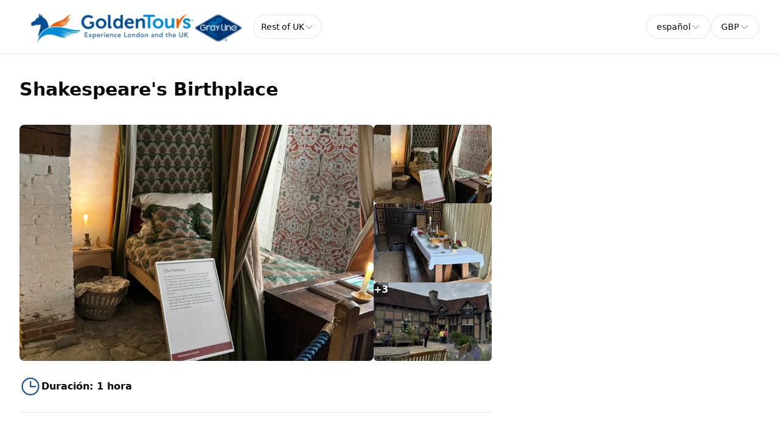

--- FILE ---
content_type: text/html; charset=utf-8
request_url: https://checkout.goldentours.com/es/uk/shakespeare-s-birthplace
body_size: 42720
content:
<!DOCTYPE html><html lang="es" data-sentry-component="RootLayout" data-sentry-source-file="layout.tsx"><head><meta charSet="utf-8"/><meta name="viewport" content="width=device-width, initial-scale=1"/><link rel="preload" as="image" imageSrcSet="https://cdn.ventrata.com/image/upload/s--ROCpka81--/c_fit,dpr_1,q_auto,,f_webp,h_128/v1701165802/GT_Logo_fu7tmb.webp 1x, https://cdn.ventrata.com/image/upload/s--ROCpka81--/c_fit,dpr_2,q_30,,f_webp,h_128/v1701165802/GT_Logo_fu7tmb.webp 2x, https://cdn.ventrata.com/image/upload/s--ROCpka81--/c_fit,dpr_3,q_30,,f_webp,h_128/v1701165802/GT_Logo_fu7tmb.webp 3x"/><link rel="preload" as="image" imageSrcSet="https://cdn.ventrata.com/image/upload/s--mc2DJS5H--/c_fill,dpr_1,q_auto,w_300,f_webp,h_200/v1736774584/WhatsApp_Image_2025-01-13_at_11.22.22_b366d407_kkl0rf.webp 1x, https://cdn.ventrata.com/image/upload/s--mc2DJS5H--/c_fill,dpr_2,q_30,w_300,f_webp,h_200/v1736774584/WhatsApp_Image_2025-01-13_at_11.22.22_b366d407_kkl0rf.webp 2x, https://cdn.ventrata.com/image/upload/s--mc2DJS5H--/c_fill,dpr_3,q_30,w_300,f_webp,h_200/v1736774584/WhatsApp_Image_2025-01-13_at_11.22.22_b366d407_kkl0rf.webp 3x"/><link rel="preload" as="image" imageSrcSet="https://cdn.ventrata.com/image/upload/s--33Gy1D8d--/c_fill,dpr_1,q_auto,w_300,f_webp,h_200/v1736774571/WhatsApp_Image_2025-01-13_at_11.22.22_67028f45_iuxglm.webp 1x, https://cdn.ventrata.com/image/upload/s--33Gy1D8d--/c_fill,dpr_2,q_30,w_300,f_webp,h_200/v1736774571/WhatsApp_Image_2025-01-13_at_11.22.22_67028f45_iuxglm.webp 2x, https://cdn.ventrata.com/image/upload/s--33Gy1D8d--/c_fill,dpr_3,q_30,w_300,f_webp,h_200/v1736774571/WhatsApp_Image_2025-01-13_at_11.22.22_67028f45_iuxglm.webp 3x"/><link rel="preload" as="image" imageSrcSet="https://cdn.ventrata.com/image/upload/s--X9I5cK4Q--/c_fill,dpr_1,q_auto,w_300,f_webp,h_200/v1736774560/WhatsApp_Image_2025-01-13_at_11.22.22_094eb4c8_qbt3dc.webp 1x, https://cdn.ventrata.com/image/upload/s--X9I5cK4Q--/c_fill,dpr_2,q_30,w_300,f_webp,h_200/v1736774560/WhatsApp_Image_2025-01-13_at_11.22.22_094eb4c8_qbt3dc.webp 2x, https://cdn.ventrata.com/image/upload/s--X9I5cK4Q--/c_fill,dpr_3,q_30,w_300,f_webp,h_200/v1736774560/WhatsApp_Image_2025-01-13_at_11.22.22_094eb4c8_qbt3dc.webp 3x"/><link rel="preload" as="image" imageSrcSet="https://cdn.ventrata.com/image/upload/s--mc2DJS5H--/c_fill,dpr_1,q_auto,w_200,f_webp,h_133/v1736774584/WhatsApp_Image_2025-01-13_at_11.22.22_b366d407_kkl0rf.webp 1x, https://cdn.ventrata.com/image/upload/s--mc2DJS5H--/c_fill,dpr_2,q_30,w_200,f_webp,h_133/v1736774584/WhatsApp_Image_2025-01-13_at_11.22.22_b366d407_kkl0rf.webp 2x, https://cdn.ventrata.com/image/upload/s--mc2DJS5H--/c_fill,dpr_3,q_30,w_200,f_webp,h_133/v1736774584/WhatsApp_Image_2025-01-13_at_11.22.22_b366d407_kkl0rf.webp 3x"/><link rel="preload" as="image" imageSrcSet="https://cdn.ventrata.com/image/upload/s--33Gy1D8d--/c_fill,dpr_1,q_auto,w_200,f_webp,h_133/v1736774571/WhatsApp_Image_2025-01-13_at_11.22.22_67028f45_iuxglm.webp 1x, https://cdn.ventrata.com/image/upload/s--33Gy1D8d--/c_fill,dpr_2,q_30,w_200,f_webp,h_133/v1736774571/WhatsApp_Image_2025-01-13_at_11.22.22_67028f45_iuxglm.webp 2x, https://cdn.ventrata.com/image/upload/s--33Gy1D8d--/c_fill,dpr_3,q_30,w_200,f_webp,h_133/v1736774571/WhatsApp_Image_2025-01-13_at_11.22.22_67028f45_iuxglm.webp 3x"/><link rel="preload" as="image" imageSrcSet="https://cdn.ventrata.com/image/upload/s--X9I5cK4Q--/c_fill,dpr_1,q_auto,w_200,f_webp,h_133/v1736774560/WhatsApp_Image_2025-01-13_at_11.22.22_094eb4c8_qbt3dc.webp 1x, https://cdn.ventrata.com/image/upload/s--X9I5cK4Q--/c_fill,dpr_2,q_30,w_200,f_webp,h_133/v1736774560/WhatsApp_Image_2025-01-13_at_11.22.22_094eb4c8_qbt3dc.webp 2x, https://cdn.ventrata.com/image/upload/s--X9I5cK4Q--/c_fill,dpr_3,q_30,w_200,f_webp,h_133/v1736774560/WhatsApp_Image_2025-01-13_at_11.22.22_094eb4c8_qbt3dc.webp 3x"/><link rel="preload" as="image" imageSrcSet="https://cdn.ventrata.com/image/upload/s--AfkXyZ_L--/c_fill,dpr_1,q_auto,w_200,f_webp,h_133/v1736774546/Shakespeare_s_Story_202108-065_y1f1y6.webp 1x, https://cdn.ventrata.com/image/upload/s--AfkXyZ_L--/c_fill,dpr_2,q_30,w_200,f_webp,h_133/v1736774546/Shakespeare_s_Story_202108-065_y1f1y6.webp 2x, https://cdn.ventrata.com/image/upload/s--AfkXyZ_L--/c_fill,dpr_3,q_30,w_200,f_webp,h_133/v1736774546/Shakespeare_s_Story_202108-065_y1f1y6.webp 3x"/><link rel="preload" as="image" imageSrcSet="https://cdn.ventrata.com/image/upload/s--i2kMBdxf--/c_fill,dpr_1,q_auto,w_200,f_webp,h_133/v1736774526/Shakespeare_s_Birthplace__c__SBT_alpg8w.webp 1x, https://cdn.ventrata.com/image/upload/s--i2kMBdxf--/c_fill,dpr_2,q_30,w_200,f_webp,h_133/v1736774526/Shakespeare_s_Birthplace__c__SBT_alpg8w.webp 2x, https://cdn.ventrata.com/image/upload/s--i2kMBdxf--/c_fill,dpr_3,q_30,w_200,f_webp,h_133/v1736774526/Shakespeare_s_Birthplace__c__SBT_alpg8w.webp 3x"/><link rel="preload" as="image" imageSrcSet="https://cdn.ventrata.com/image/upload/s--LEhb1t9Q--/c_fill,dpr_1,q_auto,w_200,f_webp,h_133/v1736774513/Group_Autumn_Photoshoot_2024_SAM_ALLARD_89_hpnc5h.webp 1x, https://cdn.ventrata.com/image/upload/s--LEhb1t9Q--/c_fill,dpr_2,q_30,w_200,f_webp,h_133/v1736774513/Group_Autumn_Photoshoot_2024_SAM_ALLARD_89_hpnc5h.webp 2x, https://cdn.ventrata.com/image/upload/s--LEhb1t9Q--/c_fill,dpr_3,q_30,w_200,f_webp,h_133/v1736774513/Group_Autumn_Photoshoot_2024_SAM_ALLARD_89_hpnc5h.webp 3x"/><link rel="stylesheet" href="/_next/static/css/ead1870c24def61f.css" data-precedence="next"/><link rel="preload" as="script" fetchPriority="low" href="/_next/static/chunks/webpack-46b1c31357cc4df8.js"/><script src="/_next/static/chunks/4bd1b696-543ec9b65d896c7f.js" async=""></script><script src="/_next/static/chunks/523-7662a605ef08b401.js" async=""></script><script src="/_next/static/chunks/main-app-7b598a92b2a1bf42.js" async=""></script><script src="/_next/static/chunks/app/global-error-12f213a2c3ce5095.js" async=""></script><script src="/_next/static/chunks/app/not-found-364aa8e91a6ce2b1.js" async=""></script><script src="/_next/static/chunks/935-3819753648e45a3b.js" async=""></script><script src="/_next/static/chunks/130-e3fe577f5947e02c.js" async=""></script><script src="/_next/static/chunks/909-aa2a49499247e4c3.js" async=""></script><script src="/_next/static/chunks/app/%5Bdomain%5D/%5Blang%5D/layout-92e1f4dc6a00be09.js" async=""></script><script src="/_next/static/chunks/226-a28bfe32db8ea819.js" async=""></script><script src="/_next/static/chunks/891-1b842cfd1f9a3c23.js" async=""></script><script src="/_next/static/chunks/870-24deac0f7681d9ae.js" async=""></script><script src="/_next/static/chunks/973-a6d3c4583d2a6432.js" async=""></script><script src="/_next/static/chunks/app/%5Bdomain%5D/%5Blang%5D/%5B...path%5D/page-31e97e0cc98e2c1c.js" async=""></script><title>Todos productos</title><meta name="robots" content="noindex, nofollow"/><link rel="canonical" href="https://checkout.goldentours.com/es/uk/shakespeare-s-birthplace"/><link rel="alternate" hrefLang="en" href="https://checkout.goldentours.com/en/uk/shakespeare-s-birthplace"/><link rel="alternate" hrefLang="es" href="https://checkout.goldentours.com/es/uk/shakespeare-s-birthplace"/><link rel="alternate" hrefLang="fr" href="https://checkout.goldentours.com/fr/uk/shakespeare-s-birthplace"/><link rel="alternate" hrefLang="it" href="https://checkout.goldentours.com/it/uk/shakespeare-s-birthplace"/><link rel="alternate" hrefLang="de" href="https://checkout.goldentours.com/de/uk/shakespeare-s-birthplace"/><link rel="alternate" hrefLang="zh-CN" href="https://checkout.goldentours.com/zh-CN/uk/shakespeare-s-birthplace"/><link rel="alternate" hrefLang="pt" href="https://checkout.goldentours.com/pt/uk/shakespeare-s-birthplace"/><link rel="alternate" hrefLang="ru" href="https://checkout.goldentours.com/ru/uk/shakespeare-s-birthplace"/><link rel="alternate" hrefLang="pl" href="https://checkout.goldentours.com/pl/uk/shakespeare-s-birthplace"/><link rel="alternate" hrefLang="ja" href="https://checkout.goldentours.com/ja/uk/shakespeare-s-birthplace"/><link rel="alternate" hrefLang="x-default" href="https://checkout.goldentours.com/en/uk/shakespeare-s-birthplace"/><meta property="og:title" content="Todos productos"/><meta property="og:image" content="https://cdn.ventrata.com/image/upload/s--cfPk0Xgr--/v1749553553/u94fxkyrkongkea8dtkr.jpg"/><meta name="twitter:card" content="summary_large_image"/><meta name="twitter:title" content="Todos productos"/><meta name="twitter:image" content="https://cdn.ventrata.com/image/upload/s--cfPk0Xgr--/v1749553553/u94fxkyrkongkea8dtkr.jpg"/><link rel="icon" href="https://cdn.ventrata.com/image/upload/s--YaOFN_zd--/v1614629628/ifpqkcmjgjtiabmwcmhd.png" sizes="64x64"/><script>(self.__next_s=self.__next_s||[]).push([0,{"children":"\n              window.dataLayer = window.dataLayer || [];\n              function gtag(){window.dataLayer.push(arguments);}\n            ","id":"gtag-function"}])</script><script src="/_next/static/chunks/polyfills-42372ed130431b0a.js" noModule=""></script></head><body class="bg-background text-foreground" style="--ring:212.19512195121956 68.71508379888269% 35.09803921568627%;--primary:212.19512195121956 68.71508379888269% 35.09803921568627%;--primary-light:212.19512195121956 68.71508379888269% 64.9313725490196%;--primary-dark:212.19512195121956 68.71508379888269% 5.264705882352942%;--compliant-text-on-primary:0 0% 100%;--compliant-text-on-primary-light:0 0% 0%;--compliant-primary-on-background:212.19512195121956 68.71508379888269% 35.09803921568627%;--compliant-text-on-header:0 0% 0%;--compliant-text-on-footer:0 0% 100%"><div hidden=""><!--$--><!--/$--></div><style>
    .legacy-content a {
      color: hsl(var(--compliant-primary-on-background));
    }
    .legacy-content a:hover {
      color: var(--primary-dark);
    }
    
  </style><style>

    

    

    

    

    

    

    
	</style><style></style><style></style><div id="custom-head-html"><!-- Google tag (gtag.js) --></div><style>#nprogress{pointer-events:none}#nprogress .bar{background:#143B6A;position:fixed;z-index:calc(infinity);top: 0;left:0;width:100%;height:8px}#nprogress .peg{display:block;position:absolute;right:0;width:100px;height:100%;box-shadow:0 0 10px #143B6A,0 0 5px #143B6A;opacity:1;-webkit-transform:rotate(3deg) translate(0px,-4px);-ms-transform:rotate(3deg) translate(0px,-4px);transform:rotate(3deg) translate(0px,-4px)}#nprogress .spinner{display:block;position:fixed;z-index:calc(infinity);top: 15px;right:15px}#nprogress .spinner-icon{width:18px;height:18px;box-sizing:border-box;border:2px solid transparent;border-top-color:#143B6A;border-left-color:#143B6A;border-radius:50%;-webkit-animation:nprogress-spinner 400ms linear infinite;animation:nprogress-spinner 400ms linear infinite}.nprogress-custom-parent{overflow:hidden;position:relative}.nprogress-custom-parent #nprogress .bar,.nprogress-custom-parent #nprogress .spinner{position:absolute}@-webkit-keyframes nprogress-spinner{0%{-webkit-transform:rotate(0deg)}100%{-webkit-transform:rotate(360deg)}}@keyframes nprogress-spinner{0%{transform:rotate(0deg)}100%{transform:rotate(360deg)}}</style><div data-sentry-component="DomainLayout" data-sentry-source-file="DomainLayout.tsx"><div class="border-b border-border bg-background" style="background-color:#ffffff" data-sentry-component="LocationsBar" data-sentry-source-file="LocationsBar.tsx"><nav class="flex z-[1000] container mx-auto h-[5.5rem] items-center justify-between"><div class="flex gap-8 items-center"><a data-sentry-element="Link" data-sentry-source-file="HoverLink.tsx" data-sentry-component="HoverLink" href="/es"><img src="https://cdn.ventrata.com/image/upload/s--ROCpka81--/c_fit,dpr_1,q_auto,,,h_128/v1701165802/GT_Logo_fu7tmb.png" srcSet="https://cdn.ventrata.com/image/upload/s--ROCpka81--/c_fit,dpr_1,q_auto,,f_webp,h_128/v1701165802/GT_Logo_fu7tmb.webp 1x, https://cdn.ventrata.com/image/upload/s--ROCpka81--/c_fit,dpr_2,q_30,,f_webp,h_128/v1701165802/GT_Logo_fu7tmb.webp 2x, https://cdn.ventrata.com/image/upload/s--ROCpka81--/c_fit,dpr_3,q_30,,f_webp,h_128/v1701165802/GT_Logo_fu7tmb.webp 3x" alt="logo" class="max-h-16" data-sentry-component="VentrataImage" data-sentry-source-file="VentrataImage.tsx"/></a><div class="hidden md:flex gap-2" aria-label="Destinations"><div data-sentry-component="SelectDestination" data-sentry-source-file="SelectDestination.tsx"><button type="button" aria-haspopup="dialog" aria-expanded="false" aria-controls="radix-_R_i9av5ur9fivb_" data-state="closed" class="text-nowrap gap-2 font-medium flex h-10 w-full items-center justify-between rounded-full border border-input bg-background px-3 py-2 text-sm ring-offset-background placeholder:text-muted-foreground focus:outline-none focus:ring-2 focus:ring-ring focus:ring-offset-2 disabled:cursor-not-allowed disabled:opacity-50 [&amp;&gt;span]:line-clamp-1" data-sentry-element="Trigger" data-sentry-source-file="SelectDestination.tsx"><div class="overflow-hidden truncate">Rest of UK</div><svg xmlns="http://www.w3.org/2000/svg" width="1em" height="1em" fill="currentColor" viewBox="0 0 256 256" class="h-4 w-4 opacity-50" data-sentry-element="CaretDown" data-sentry-source-file="SelectDestination.tsx"><path d="M213.66,101.66l-80,80a8,8,0,0,1-11.32,0l-80-80A8,8,0,0,1,53.66,90.34L128,164.69l74.34-74.35a8,8,0,0,1,11.32,11.32Z"></path></svg></button></div></div></div><div class="flex md:hidden gap-2 ml-6"><button class="inline-flex items-center justify-center whitespace-nowrap font-medium ring-offset-background transition-colors focus-visible:outline-none focus-visible:ring-2 focus-visible:ring-ring focus-visible:ring-offset-2 disabled:pointer-events-none disabled:opacity-50 cursor-pointer hover:text-accent-foreground h-9 px-3 text-base rounded-full hover:bg-black/20" data-sentry-element="Button" data-sentry-source-file="FullscreenMenu.tsx" type="button" aria-haspopup="dialog" aria-expanded="false" aria-controls="radix-_R_k9av5ur9fivb_" data-state="closed"><svg xmlns="http://www.w3.org/2000/svg" width="24" height="24" fill="currentColor" viewBox="0 0 256 256" class="fill-on-header" data-sentry-element="DotsThreeOutline" data-sentry-source-file="FullscreenMenu.tsx"><path d="M156,128a28,28,0,1,1-28-28A28,28,0,0,1,156,128ZM48,100a28,28,0,1,0,28,28A28,28,0,0,0,48,100Zm160,0a28,28,0,1,0,28,28A28,28,0,0,0,208,100Z"></path></svg><span class="sr-only">Menu</span></button></div><div class="hidden md:flex gap-2 ml-6"><button type="button" role="combobox" aria-controls="radix-_R_m9av5ur9fivb_" aria-expanded="false" aria-autocomplete="none" dir="ltr" data-state="closed" data-placeholder="" class="flex h-10 items-center justify-between border border-input bg-background py-2 text-sm ring-offset-background placeholder:text-muted-foreground focus:outline-none focus:ring-2 focus:ring-ring focus:ring-offset-2 disabled:cursor-not-allowed disabled:opacity-50 [&amp;&gt;span]:line-clamp-1 w-38 rounded-full px-4 gap-1" data-sentry-element="SelectTrigger" data-sentry-source-file="LanguageSelector.tsx"><span data-sentry-element="SelectValue" data-sentry-source-file="LanguageSelector.tsx" style="pointer-events:none">español</span><svg xmlns="http://www.w3.org/2000/svg" width="1em" height="1em" fill="currentColor" viewBox="0 0 256 256" class="h-4 w-4 opacity-50" aria-hidden="true"><path d="M213.66,101.66l-80,80a8,8,0,0,1-11.32,0l-80-80A8,8,0,0,1,53.66,90.34L128,164.69l74.34-74.35a8,8,0,0,1,11.32,11.32Z"></path></svg></button><select aria-hidden="true" tabindex="-1" style="position:absolute;border:0;width:1px;height:1px;padding:0;margin:-1px;overflow:hidden;clip:rect(0, 0, 0, 0);white-space:nowrap;word-wrap:normal"><option value=""></option></select><button type="button" role="combobox" aria-controls="radix-_R_u9av5ur9fivb_" aria-expanded="false" aria-autocomplete="none" dir="ltr" data-state="closed" data-placeholder="" class="flex h-10 items-center justify-between border border-input bg-background py-2 text-sm ring-offset-background placeholder:text-muted-foreground focus:outline-none focus:ring-2 focus:ring-ring focus:ring-offset-2 disabled:cursor-not-allowed disabled:opacity-50 [&amp;&gt;span]:line-clamp-1 w-20 rounded-full px-4" data-sentry-element="SelectTrigger" data-sentry-source-file="CurrenciesSelector.tsx"><span data-sentry-element="SelectValue" data-sentry-source-file="CurrenciesSelector.tsx" style="pointer-events:none">GBP</span><svg xmlns="http://www.w3.org/2000/svg" width="1em" height="1em" fill="currentColor" viewBox="0 0 256 256" class="h-4 w-4 opacity-50" aria-hidden="true"><path d="M213.66,101.66l-80,80a8,8,0,0,1-11.32,0l-80-80A8,8,0,0,1,53.66,90.34L128,164.69l74.34-74.35a8,8,0,0,1,11.32,11.32Z"></path></svg></button><select aria-hidden="true" tabindex="-1" style="position:absolute;border:0;width:1px;height:1px;padding:0;margin:-1px;overflow:hidden;clip:rect(0, 0, 0, 0);white-space:nowrap;word-wrap:normal"><option value=""></option></select></div></nav></div> <!-- --> <div data-sentry-component="ProductPage" data-sentry-source-file="ProductPage.tsx"><div class="flex overflow-x-auto fixed top-0 inset-x-0 mx-auto border border-transparent dark:border-white/[0.2] dark:bg-black bg-white shadow-[0px_2px_3px_-1px_rgba(0,0,0,0.1),0px_1px_0px_0px_rgba(25,28,33,0.02),0px_0px_0px_1px_rgba(25,28,33,0.08)] z-[5000] py-2 transition-all duration-200 -translate-y-full opacity-0" data-sentry-component="FloatingNav" data-sentry-source-file="FloatingNav.tsx"><div class="container flex gap-8 items-center justify-center sm:justify-between w-full"><div class="gap-4 hidden sm:flex"><a class="relative dark:text-neutral-50 items-center flex space-x-1 text-neutral-600 dark:hover:text-neutral-300 hover:text-neutral-500" data-sentry-element="Link" data-sentry-component="HoverLink" data-sentry-source-file="HoverLink.tsx" href="#overview"><span class="text-xs sm:text-sm text-center text-nowrap">Visión general</span></a><a class="relative dark:text-neutral-50 items-center flex space-x-1 text-neutral-600 dark:hover:text-neutral-300 hover:text-neutral-500" data-sentry-element="Link" data-sentry-component="HoverLink" data-sentry-source-file="HoverLink.tsx" href="#included"><span class="text-xs sm:text-sm text-center text-nowrap">Incluido &amp; No incluido</span></a><a class="relative dark:text-neutral-50 items-center flex space-x-1 text-neutral-600 dark:hover:text-neutral-300 hover:text-neutral-500" data-sentry-element="Link" data-sentry-component="HoverLink" data-sentry-source-file="HoverLink.tsx" href="#important-information"><span class="text-xs sm:text-sm text-center text-nowrap">Información importante</span></a><a class="relative dark:text-neutral-50 items-center flex space-x-1 text-neutral-600 dark:hover:text-neutral-300 hover:text-neutral-500" data-sentry-element="Link" data-sentry-component="HoverLink" data-sentry-source-file="HoverLink.tsx" href="#highlights"><span class="text-xs sm:text-sm text-center text-nowrap">Aspectos destacados</span></a><a class="relative dark:text-neutral-50 items-center flex space-x-1 text-neutral-600 dark:hover:text-neutral-300 hover:text-neutral-500" data-sentry-element="Link" data-sentry-component="HoverLink" data-sentry-source-file="HoverLink.tsx" href="#more-information"><span class="text-xs sm:text-sm text-center text-nowrap">Más información</span></a></div><div class="w-full sm:w-auto"><button class="inline-flex items-center justify-center whitespace-nowrap rounded-full text-sm ring-offset-background transition-colors focus-visible:outline-none focus-visible:ring-2 focus-visible:ring-ring focus-visible:ring-offset-2 disabled:pointer-events-none disabled:opacity-50 cursor-pointer font-bold bg-primary text-on-primary hover:bg-primary/90 h-10 p-0 gap-1 w-full overflow-hidden"><a class="flex gap-2 w-full justify-center items-center px-4 py-2 h-full" data-sentry-element="Link" data-sentry-component="HoverLink" data-sentry-source-file="HoverLink.tsx" href="#ventrata-checkout-root">Comprar entradas<svg xmlns="http://www.w3.org/2000/svg" width="16" height="16" fill="currentColor" viewBox="0 0 256 256"><path d="M216.49,168.49a12,12,0,0,1-17,0L128,97,56.49,168.49a12,12,0,0,1-17-17l80-80a12,12,0,0,1,17,0l80,80A12,12,0,0,1,216.49,168.49Z"></path></svg></a></button></div></div></div><div class="flex justify-between container gap-10"><div class="py-10 max-w-5xl mx-auto"><div class="flex justify-between flex-wrap gap-6"><div><h1 class="text-foreground text-3xl font-bold mb-2">Shakespeare&#x27;s Birthplace</h1><h2 class="text-foreground text-base font-normal"></h2></div><div class="flex lg:hidden"><button class="inline-flex items-center justify-center whitespace-nowrap rounded-full text-sm ring-offset-background transition-colors focus-visible:outline-none focus-visible:ring-2 focus-visible:ring-ring focus-visible:ring-offset-2 disabled:pointer-events-none disabled:opacity-50 cursor-pointer font-bold bg-primary text-on-primary hover:bg-primary/90 h-10 px-4 py-2 pl-7 gap-1 w-72" data-sentry-element="Button" data-sentry-source-file="CheckoutButton.tsx">Comprar entradas<!-- --> <svg xmlns="http://www.w3.org/2000/svg" width="16" height="16" fill="currentColor" viewBox="0 0 256 256" data-sentry-element="CaretRight" data-sentry-source-file="CheckoutButton.tsx"><path d="M184.49,136.49l-80,80a12,12,0,0,1-17-17L159,128,87.51,56.49a12,12,0,1,1,17-17l80,80A12,12,0,0,1,184.49,136.49Z"></path></svg></button><div></div></div></div><div class="relative"><div class="flex gap-3 mt-8 flex-col md:flex-row" data-sentry-component="ImagesBlock" data-sentry-source-file="ImagesBlock.tsx"><div class="flex grow gap-3 bg-neutral-200 rounded-lg aspect-[3/2] overflow-hidden basis-3/4"><div class=""><picture><source media="(max-width: 768px)" srcSet="https://cdn.ventrata.com/image/upload/s--mc2DJS5H--/c_fill,dpr_1,q_auto,w_600,f_webp,h_400/v1736774584/WhatsApp_Image_2025-01-13_at_11.22.22_b366d407_kkl0rf.webp 1x, https://cdn.ventrata.com/image/upload/s--mc2DJS5H--/c_fill,dpr_2,q_30,w_600,f_webp,h_400/v1736774584/WhatsApp_Image_2025-01-13_at_11.22.22_b366d407_kkl0rf.webp 2x, https://cdn.ventrata.com/image/upload/s--mc2DJS5H--/c_fill,dpr_3,q_30,w_600,f_webp,h_400/v1736774584/WhatsApp_Image_2025-01-13_at_11.22.22_b366d407_kkl0rf.webp 3x"/><img src="https://cdn.ventrata.com/image/upload/s--mc2DJS5H--/c_fill,dpr_1,q_auto,w_900,,h_600/v1736774584/WhatsApp_Image_2025-01-13_at_11.22.22_b366d407_kkl0rf.jpg" srcSet="https://cdn.ventrata.com/image/upload/s--mc2DJS5H--/c_fill,dpr_1,q_auto,w_900,f_webp,h_600/v1736774584/WhatsApp_Image_2025-01-13_at_11.22.22_b366d407_kkl0rf.webp 1x, https://cdn.ventrata.com/image/upload/s--mc2DJS5H--/c_fill,dpr_2,q_30,w_900,f_webp,h_600/v1736774584/WhatsApp_Image_2025-01-13_at_11.22.22_b366d407_kkl0rf.webp 2x, https://cdn.ventrata.com/image/upload/s--mc2DJS5H--/c_fill,dpr_3,q_30,w_900,f_webp,h_600/v1736774584/WhatsApp_Image_2025-01-13_at_11.22.22_b366d407_kkl0rf.webp 3x" alt="Main Image" class="w-full h-full" data-sentry-component="VentrataImage" data-sentry-source-file="VentrataImage.tsx"/></picture></div></div><div class="relative flex md:flex-col gap-3 basis-1/4"><button title="View image 1 of 6" class="relative bg-neutral-200 rounded-md cursor-pointer aspect-[3/2] overflow-hidden"><img src="https://cdn.ventrata.com/image/upload/s--mc2DJS5H--/c_fill,dpr_1,q_auto,w_300,,h_200/v1736774584/WhatsApp_Image_2025-01-13_at_11.22.22_b366d407_kkl0rf.jpg" srcSet="https://cdn.ventrata.com/image/upload/s--mc2DJS5H--/c_fill,dpr_1,q_auto,w_300,f_webp,h_200/v1736774584/WhatsApp_Image_2025-01-13_at_11.22.22_b366d407_kkl0rf.webp 1x, https://cdn.ventrata.com/image/upload/s--mc2DJS5H--/c_fill,dpr_2,q_30,w_300,f_webp,h_200/v1736774584/WhatsApp_Image_2025-01-13_at_11.22.22_b366d407_kkl0rf.webp 2x, https://cdn.ventrata.com/image/upload/s--mc2DJS5H--/c_fill,dpr_3,q_30,w_300,f_webp,h_200/v1736774584/WhatsApp_Image_2025-01-13_at_11.22.22_b366d407_kkl0rf.webp 3x" alt="Image 1" class="w-full rounded" data-sentry-component="VentrataImage" data-sentry-source-file="VentrataImage.tsx"/></button><button title="View image 2 of 6" class="relative bg-neutral-200 rounded-md cursor-pointer aspect-[3/2] overflow-hidden"><img src="https://cdn.ventrata.com/image/upload/s--33Gy1D8d--/c_fill,dpr_1,q_auto,w_300,,h_200/v1736774571/WhatsApp_Image_2025-01-13_at_11.22.22_67028f45_iuxglm.jpg" srcSet="https://cdn.ventrata.com/image/upload/s--33Gy1D8d--/c_fill,dpr_1,q_auto,w_300,f_webp,h_200/v1736774571/WhatsApp_Image_2025-01-13_at_11.22.22_67028f45_iuxglm.webp 1x, https://cdn.ventrata.com/image/upload/s--33Gy1D8d--/c_fill,dpr_2,q_30,w_300,f_webp,h_200/v1736774571/WhatsApp_Image_2025-01-13_at_11.22.22_67028f45_iuxglm.webp 2x, https://cdn.ventrata.com/image/upload/s--33Gy1D8d--/c_fill,dpr_3,q_30,w_300,f_webp,h_200/v1736774571/WhatsApp_Image_2025-01-13_at_11.22.22_67028f45_iuxglm.webp 3x" alt="Image 2" class="w-full rounded" data-sentry-component="VentrataImage" data-sentry-source-file="VentrataImage.tsx"/></button><button title="View image 3 of 6" class="relative bg-neutral-200 rounded-md cursor-pointer aspect-[3/2] overflow-hidden"><div class="absolute inset-0 flex justify-center items-center font-bold text-white bg-black/40 hover:bg-black/20">+<!-- -->3</div><img src="https://cdn.ventrata.com/image/upload/s--X9I5cK4Q--/c_fill,dpr_1,q_auto,w_300,,h_200/v1736774560/WhatsApp_Image_2025-01-13_at_11.22.22_094eb4c8_qbt3dc.jpg" srcSet="https://cdn.ventrata.com/image/upload/s--X9I5cK4Q--/c_fill,dpr_1,q_auto,w_300,f_webp,h_200/v1736774560/WhatsApp_Image_2025-01-13_at_11.22.22_094eb4c8_qbt3dc.webp 1x, https://cdn.ventrata.com/image/upload/s--X9I5cK4Q--/c_fill,dpr_2,q_30,w_300,f_webp,h_200/v1736774560/WhatsApp_Image_2025-01-13_at_11.22.22_094eb4c8_qbt3dc.webp 2x, https://cdn.ventrata.com/image/upload/s--X9I5cK4Q--/c_fill,dpr_3,q_30,w_300,f_webp,h_200/v1736774560/WhatsApp_Image_2025-01-13_at_11.22.22_094eb4c8_qbt3dc.webp 3x" alt="Image 3" class="w-full rounded" data-sentry-component="VentrataImage" data-sentry-source-file="VentrataImage.tsx"/></button></div></div></div><div class="w-full border-b border-border py-6 flex gap-8 flex-wrap gap-y-4"><div class="flex gap-3 items-center"><svg xmlns="http://www.w3.org/2000/svg" width="1em" height="1em" fill="currentColor" viewBox="0 0 256 256" class="text-primary w-9 h-9"><path d="M128,24A104,104,0,1,0,232,128,104.11,104.11,0,0,0,128,24Zm0,192a88,88,0,1,1,88-88A88.1,88.1,0,0,1,128,216Zm64-88a8,8,0,0,1-8,8H128a8,8,0,0,1-8-8V72a8,8,0,0,1,16,0v48h48A8,8,0,0,1,192,128Z"></path></svg><div class="font-bold">Duración<!-- -->: <!-- -->1 hora</div></div></div><section id="overview" class="pt-12"><h3 class="text-2xl font-bold mb-2">Visión general</h3><div class="legacy-content transition-opacity duration-200 opacity-0" data-sentry-component="LegacyContent" data-sentry-source-file="LegacyContentClient.tsx">Be transported to the 16th century as you explore inside Shakespeare’s childhood home. Gain insight into the life he once lived as you wander through the half-timbered house.</div></section><section id="included" class="grid sm:grid-cols-2 pt-12 gap-12"><div><h3 class="text-2xl font-bold mb-4">Incluido</h3><div data-sentry-component="InclusionExclusionList" data-sentry-source-file="InclusionExclusionList.tsx"><div class="flex gap-1 items-start"><svg xmlns="http://www.w3.org/2000/svg" width="1em" height="1em" fill="currentColor" viewBox="0 0 256 256" class="mt-[1px] shrink-0 w-5 h-5 inline-block text-green-600"><path d="M229.66,77.66l-128,128a8,8,0,0,1-11.32,0l-56-56a8,8,0,0,1,11.32-11.32L96,188.69,218.34,66.34a8,8,0,0,1,11.32,11.32Z"></path></svg><div class="sr-only">Included</div><div class="text-mid text-wrap">Entry to Shakespeare’s Birthplace</div></div></div></div><div><h3 class="text-2xl font-bold mb-4">No incluido</h3><div data-sentry-component="InclusionExclusionList" data-sentry-source-file="InclusionExclusionList.tsx"><div class="flex gap-1 items-start"><svg xmlns="http://www.w3.org/2000/svg" width="1em" height="1em" fill="currentColor" viewBox="0 0 256 256" class="mt-[2px] shrink-0 w-5 h-5 inline-block text-red-600"><path d="M205.66,194.34a8,8,0,0,1-11.32,11.32L128,139.31,61.66,205.66a8,8,0,0,1-11.32-11.32L116.69,128,50.34,61.66A8,8,0,0,1,61.66,50.34L128,116.69l66.34-66.35a8,8,0,0,1,11.32,11.32L139.31,128Z"></path></svg><div class="sr-only">Excluded</div><div class="text-mid text-wrap">Transportation</div></div></div></div></section><section id="important-information" class="pt-12"><h3 class="text-2xl font-bold mb-6">Información importante</h3><div class="grid md:grid-cols-2 gap-8 bg-muted rounded-lg p-8"><div><h4 class="text-base font-bold mb-1">Address:</h4><div class="legacy-content transition-opacity duration-200 opacity-0" data-sentry-component="LegacyContent" data-sentry-source-file="LegacyContentClient.tsx">Shakespeare’s Birthplace, Henley Street, Stratford-upon-Avon, CV37 6QW</div></div><div><h4 class="text-base font-bold mb-1">Opening Hours: </h4><div class="legacy-content transition-opacity duration-200 opacity-0" data-sentry-component="LegacyContent" data-sentry-source-file="LegacyContentClient.tsx">10am to 4pm (last admission 3:30pm)</div></div></div></section><section id="highlights" class="pt-12"><div class="mt-8"><h3 class="text-2xl font-bold mb-6 mt-12">Aspectos destacados</h3><div class="grid grid-cols-2 sm:grid-cols-3 gap-4"><button title="View image 1 of 6" class="group flex flex-col gap-1 hover:scale-[1.02] transition-all"><img src="https://cdn.ventrata.com/image/upload/s--mc2DJS5H--/c_fill,dpr_1,q_auto,w_200,,h_133/v1736774584/WhatsApp_Image_2025-01-13_at_11.22.22_b366d407_kkl0rf.jpg" srcSet="https://cdn.ventrata.com/image/upload/s--mc2DJS5H--/c_fill,dpr_1,q_auto,w_200,f_webp,h_133/v1736774584/WhatsApp_Image_2025-01-13_at_11.22.22_b366d407_kkl0rf.webp 1x, https://cdn.ventrata.com/image/upload/s--mc2DJS5H--/c_fill,dpr_2,q_30,w_200,f_webp,h_133/v1736774584/WhatsApp_Image_2025-01-13_at_11.22.22_b366d407_kkl0rf.webp 2x, https://cdn.ventrata.com/image/upload/s--mc2DJS5H--/c_fill,dpr_3,q_30,w_200,f_webp,h_133/v1736774584/WhatsApp_Image_2025-01-13_at_11.22.22_b366d407_kkl0rf.webp 3x" alt="Product image 1" class="rounded aspect-[3/2] w-full group-hover:shadow-xl transition-all" data-sentry-component="VentrataImage" data-sentry-source-file="VentrataImage.tsx"/><div class="font-bold max-w-full min-w-0 text-center"></div></button><button title="View image 2 of 6" class="group flex flex-col gap-1 hover:scale-[1.02] transition-all"><img src="https://cdn.ventrata.com/image/upload/s--33Gy1D8d--/c_fill,dpr_1,q_auto,w_200,,h_133/v1736774571/WhatsApp_Image_2025-01-13_at_11.22.22_67028f45_iuxglm.jpg" srcSet="https://cdn.ventrata.com/image/upload/s--33Gy1D8d--/c_fill,dpr_1,q_auto,w_200,f_webp,h_133/v1736774571/WhatsApp_Image_2025-01-13_at_11.22.22_67028f45_iuxglm.webp 1x, https://cdn.ventrata.com/image/upload/s--33Gy1D8d--/c_fill,dpr_2,q_30,w_200,f_webp,h_133/v1736774571/WhatsApp_Image_2025-01-13_at_11.22.22_67028f45_iuxglm.webp 2x, https://cdn.ventrata.com/image/upload/s--33Gy1D8d--/c_fill,dpr_3,q_30,w_200,f_webp,h_133/v1736774571/WhatsApp_Image_2025-01-13_at_11.22.22_67028f45_iuxglm.webp 3x" alt="Product image 2" class="rounded aspect-[3/2] w-full group-hover:shadow-xl transition-all" data-sentry-component="VentrataImage" data-sentry-source-file="VentrataImage.tsx"/><div class="font-bold max-w-full min-w-0 text-center"></div></button><button title="View image 3 of 6" class="group flex flex-col gap-1 hover:scale-[1.02] transition-all"><img src="https://cdn.ventrata.com/image/upload/s--X9I5cK4Q--/c_fill,dpr_1,q_auto,w_200,,h_133/v1736774560/WhatsApp_Image_2025-01-13_at_11.22.22_094eb4c8_qbt3dc.jpg" srcSet="https://cdn.ventrata.com/image/upload/s--X9I5cK4Q--/c_fill,dpr_1,q_auto,w_200,f_webp,h_133/v1736774560/WhatsApp_Image_2025-01-13_at_11.22.22_094eb4c8_qbt3dc.webp 1x, https://cdn.ventrata.com/image/upload/s--X9I5cK4Q--/c_fill,dpr_2,q_30,w_200,f_webp,h_133/v1736774560/WhatsApp_Image_2025-01-13_at_11.22.22_094eb4c8_qbt3dc.webp 2x, https://cdn.ventrata.com/image/upload/s--X9I5cK4Q--/c_fill,dpr_3,q_30,w_200,f_webp,h_133/v1736774560/WhatsApp_Image_2025-01-13_at_11.22.22_094eb4c8_qbt3dc.webp 3x" alt="Product image 3" class="rounded aspect-[3/2] w-full group-hover:shadow-xl transition-all" data-sentry-component="VentrataImage" data-sentry-source-file="VentrataImage.tsx"/><div class="font-bold max-w-full min-w-0 text-center"></div></button><button title="View image 4 of 6" class="group flex flex-col gap-1 hover:scale-[1.02] transition-all"><img src="https://cdn.ventrata.com/image/upload/s--AfkXyZ_L--/c_fill,dpr_1,q_auto,w_200,,h_133/v1736774546/Shakespeare_s_Story_202108-065_y1f1y6.jpg" srcSet="https://cdn.ventrata.com/image/upload/s--AfkXyZ_L--/c_fill,dpr_1,q_auto,w_200,f_webp,h_133/v1736774546/Shakespeare_s_Story_202108-065_y1f1y6.webp 1x, https://cdn.ventrata.com/image/upload/s--AfkXyZ_L--/c_fill,dpr_2,q_30,w_200,f_webp,h_133/v1736774546/Shakespeare_s_Story_202108-065_y1f1y6.webp 2x, https://cdn.ventrata.com/image/upload/s--AfkXyZ_L--/c_fill,dpr_3,q_30,w_200,f_webp,h_133/v1736774546/Shakespeare_s_Story_202108-065_y1f1y6.webp 3x" alt="Product image 4" class="rounded aspect-[3/2] w-full group-hover:shadow-xl transition-all" data-sentry-component="VentrataImage" data-sentry-source-file="VentrataImage.tsx"/><div class="font-bold max-w-full min-w-0 text-center"></div></button><button title="View image 5 of 6" class="group flex flex-col gap-1 hover:scale-[1.02] transition-all"><img src="https://cdn.ventrata.com/image/upload/s--i2kMBdxf--/c_fill,dpr_1,q_auto,w_200,,h_133/v1736774526/Shakespeare_s_Birthplace__c__SBT_alpg8w.jpg" srcSet="https://cdn.ventrata.com/image/upload/s--i2kMBdxf--/c_fill,dpr_1,q_auto,w_200,f_webp,h_133/v1736774526/Shakespeare_s_Birthplace__c__SBT_alpg8w.webp 1x, https://cdn.ventrata.com/image/upload/s--i2kMBdxf--/c_fill,dpr_2,q_30,w_200,f_webp,h_133/v1736774526/Shakespeare_s_Birthplace__c__SBT_alpg8w.webp 2x, https://cdn.ventrata.com/image/upload/s--i2kMBdxf--/c_fill,dpr_3,q_30,w_200,f_webp,h_133/v1736774526/Shakespeare_s_Birthplace__c__SBT_alpg8w.webp 3x" alt="Product image 5" class="rounded aspect-[3/2] w-full group-hover:shadow-xl transition-all" data-sentry-component="VentrataImage" data-sentry-source-file="VentrataImage.tsx"/><div class="font-bold max-w-full min-w-0 text-center"></div></button><button title="View image 6 of 6" class="group flex flex-col gap-1 hover:scale-[1.02] transition-all"><img src="https://cdn.ventrata.com/image/upload/s--LEhb1t9Q--/c_fill,dpr_1,q_auto,w_200,,h_133/v1736774513/Group_Autumn_Photoshoot_2024_SAM_ALLARD_89_hpnc5h.jpg" srcSet="https://cdn.ventrata.com/image/upload/s--LEhb1t9Q--/c_fill,dpr_1,q_auto,w_200,f_webp,h_133/v1736774513/Group_Autumn_Photoshoot_2024_SAM_ALLARD_89_hpnc5h.webp 1x, https://cdn.ventrata.com/image/upload/s--LEhb1t9Q--/c_fill,dpr_2,q_30,w_200,f_webp,h_133/v1736774513/Group_Autumn_Photoshoot_2024_SAM_ALLARD_89_hpnc5h.webp 2x, https://cdn.ventrata.com/image/upload/s--LEhb1t9Q--/c_fill,dpr_3,q_30,w_200,f_webp,h_133/v1736774513/Group_Autumn_Photoshoot_2024_SAM_ALLARD_89_hpnc5h.webp 3x" alt="Product image 6" class="rounded aspect-[3/2] w-full group-hover:shadow-xl transition-all" data-sentry-component="VentrataImage" data-sentry-source-file="VentrataImage.tsx"/><div class="font-bold max-w-full min-w-0 text-center"></div></button></div></div></section><section id="more-information" class="pt-12"><h3 class="text-2xl font-bold mb-6">Más información</h3><div class="legacy-content transition-opacity duration-200 opacity-0" data-sentry-component="LegacyContent" data-sentry-source-file="LegacyContentClient.tsx"><p>
    
</p></div></section></div><aside class="shrink-0 h-full w-[440px] py-10 hidden lg:block"><div></div></aside></div></div></div><!--$--><!--/$--><div id="custom-body-html"></div><script src="/_next/static/chunks/webpack-46b1c31357cc4df8.js" id="_R_" async=""></script><script>(self.__next_f=self.__next_f||[]).push([0])</script><script>self.__next_f.push([1,"1:\"$Sreact.fragment\"\n5:I[7121,[],\"\"]\n6:I[4581,[],\"\"]\n8:I[484,[],\"OutletBoundary\"]\na:I[7837,[],\"AsyncMetadataOutlet\"]\nc:I[484,[],\"ViewportBoundary\"]\ne:I[484,[],\"MetadataBoundary\"]\nf:\"$Sreact.suspense\"\n11:I[3799,[\"219\",\"static/chunks/app/global-error-12f213a2c3ce5095.js\"],\"default\"]\n12:I[1766,[\"345\",\"static/chunks/app/not-found-364aa8e91a6ce2b1.js\"],\"default\"]\n:HL[\"/_next/static/css/ead1870c24def61f.css\",\"style\"]\n"])</script><script>self.__next_f.push([1,"0:{\"P\":null,\"b\":\"LcRY0BiynS8VtS08U9iqY\",\"p\":\"\",\"c\":[\"\",\"es\",\"uk\",\"shakespeare-s-birthplace\"],\"i\":false,\"f\":[[[\"\",{\"children\":[[\"domain\",\"checkout.goldentours.com\",\"d\"],{\"children\":[[\"lang\",\"es\",\"d\"],{\"children\":[[\"path\",\"uk/shakespeare-s-birthplace\",\"c\"],{\"children\":[\"__PAGE__\",{}]}]}]}]},\"$undefined\",\"$undefined\",true],[\"\",[\"$\",\"$1\",\"c\",{\"children\":[null,\"$L2\"]}],{\"children\":[[\"domain\",\"checkout.goldentours.com\",\"d\"],[\"$\",\"$1\",\"c\",{\"children\":[[[\"$\",\"link\",\"0\",{\"rel\":\"stylesheet\",\"href\":\"/_next/static/css/ead1870c24def61f.css\",\"precedence\":\"next\",\"crossOrigin\":\"$undefined\",\"nonce\":\"$undefined\"}]],\"$L3\"]}],{\"children\":[[\"lang\",\"es\",\"d\"],[\"$\",\"$1\",\"c\",{\"children\":[null,\"$L4\"]}],{\"children\":[[\"path\",\"uk/shakespeare-s-birthplace\",\"c\"],[\"$\",\"$1\",\"c\",{\"children\":[null,[\"$\",\"$L5\",null,{\"parallelRouterKey\":\"children\",\"error\":\"$undefined\",\"errorStyles\":\"$undefined\",\"errorScripts\":\"$undefined\",\"template\":[\"$\",\"$L6\",null,{}],\"templateStyles\":\"$undefined\",\"templateScripts\":\"$undefined\",\"notFound\":\"$undefined\",\"forbidden\":\"$undefined\",\"unauthorized\":\"$undefined\"}]]}],{\"children\":[\"__PAGE__\",[\"$\",\"$1\",\"c\",{\"children\":[\"$L7\",null,[\"$\",\"$L8\",null,{\"children\":[\"$L9\",[\"$\",\"$La\",null,{\"promise\":\"$@b\"}]]}]]}],{},null,false]},null,false]},null,false]},null,false]},null,false],[\"$\",\"$1\",\"h\",{\"children\":[null,[[\"$\",\"$Lc\",null,{\"children\":\"$Ld\"}],null],[\"$\",\"$Le\",null,{\"children\":[\"$\",\"div\",null,{\"hidden\":true,\"children\":[\"$\",\"$f\",null,{\"fallback\":null,\"children\":\"$L10\"}]}]}]]}],false]],\"m\":\"$undefined\",\"G\":[\"$11\",[]],\"s\":false,\"S\":false}\n"])</script><script>self.__next_f.push([1,"2:[\"$\",\"$L5\",null,{\"parallelRouterKey\":\"children\",\"error\":\"$undefined\",\"errorStyles\":\"$undefined\",\"errorScripts\":\"$undefined\",\"template\":[\"$\",\"$L6\",null,{}],\"templateStyles\":\"$undefined\",\"templateScripts\":\"$undefined\",\"notFound\":[[\"$\",\"$L12\",null,{}],[]],\"forbidden\":\"$undefined\",\"unauthorized\":\"$undefined\"}]\n3:[\"$\",\"$L5\",null,{\"parallelRouterKey\":\"children\",\"error\":\"$undefined\",\"errorStyles\":\"$undefined\",\"errorScripts\":\"$undefined\",\"template\":[\"$\",\"$L6\",null,{}],\"templateStyles\":\"$undefined\",\"templateScripts\":\"$undefined\",\"notFound\":\"$undefined\",\"forbidden\":\"$undefined\",\"unauthorized\":\"$undefined\"}]\nd:[[\"$\",\"meta\",\"0\",{\"charSet\":\"utf-8\"}],[\"$\",\"meta\",\"1\",{\"name\":\"viewport\",\"content\":\"width=device-width, initial-scale=1\"}]]\n9:null\n"])</script><script>self.__next_f.push([1,"13:I[2593,[\"935\",\"static/chunks/935-3819753648e45a3b.js\",\"130\",\"static/chunks/130-e3fe577f5947e02c.js\",\"909\",\"static/chunks/909-aa2a49499247e4c3.js\",\"19\",\"static/chunks/app/%5Bdomain%5D/%5Blang%5D/layout-92e1f4dc6a00be09.js\"],\"\"]\n14:I[2773,[\"935\",\"static/chunks/935-3819753648e45a3b.js\",\"130\",\"static/chunks/130-e3fe577f5947e02c.js\",\"909\",\"static/chunks/909-aa2a49499247e4c3.js\",\"19\",\"static/chunks/app/%5Bdomain%5D/%5Blang%5D/layout-92e1f4dc6a00be09.js\"],\"LinguiClientProvider\"]\n15:I[5638,[\"935\",\"static/chunks/935-3819753648e45a3b.js\",\"130\",\"static/chunks/130-e3fe577f5947e02c.js\",\"909\",\"static/chunks/909-aa2a49499247e4c3.js\",\"19\",\"static/chunks/app/%5Bdomain%5D/%5Blang%5D/layout-92e1f4dc6a00be09.js\"],\"default\"]\n"])</script><script>self.__next_f.push([1,"4:[\"$\",\"html\",null,{\"lang\":\"es\",\"data-sentry-component\":\"RootLayout\",\"data-sentry-source-file\":\"layout.tsx\",\"children\":[[\"$\",\"head\",null,{\"children\":[\"$\",\"$L13\",null,{\"id\":\"gtag-function\",\"strategy\":\"beforeInteractive\",\"dangerouslySetInnerHTML\":{\"__html\":\"\\n              window.dataLayer = window.dataLayer || [];\\n              function gtag(){window.dataLayer.push(arguments);}\\n            \"}}]}],[\"$\",\"body\",null,{\"className\":\"bg-background text-foreground\",\"style\":{\"--ring\":\"212.19512195121956 68.71508379888269% 35.09803921568627%\",\"--body-font\":\"\",\"--header-font\":\"\",\"--primary\":\"212.19512195121956 68.71508379888269% 35.09803921568627%\",\"--primary-light\":\"212.19512195121956 68.71508379888269% 64.9313725490196%\",\"--primary-dark\":\"212.19512195121956 68.71508379888269% 5.264705882352942%\",\"--compliant-text-on-primary\":\"0 0% 100%\",\"--compliant-text-on-primary-light\":\"0 0% 0%\",\"--compliant-primary-on-background\":\"212.19512195121956 68.71508379888269% 35.09803921568627%\",\"--compliant-text-on-header\":\"0 0% 0%\",\"--compliant-text-on-footer\":\"0 0% 100%\"},\"children\":[[\"$\",\"style\",null,{\"children\":\"\\n    .legacy-content a {\\n      color: hsl(var(--compliant-primary-on-background));\\n    }\\n    .legacy-content a:hover {\\n      color: var(--primary-dark);\\n    }\\n    \\n  \"}],[\"$\",\"style\",null,{\"children\":\"\\n\\n    \\n\\n    \\n\\n    \\n\\n    \\n\\n    \\n\\n    \\n\\n    \\n\\t\"}],[\"$\",\"style\",null,{\"children\":\"\"}],[\"$\",\"style\",null,{\"children\":\"\"}],[\"$\",\"$L14\",null,{\"initialLocale\":\"es\",\"initialMessages\":{\"all-products\":[\"Todos los productos\"],\"articles\":[\"Artículos\"],\"button.buy-tickets\":[\"Comprar entradas\"],\"button.view-details\":[\"Ver detalles\"],\"categories\":[\"Categorías\"],\"contact-form.send-message\":[\"Enviar mensaje\"],\"contact-form.sending\":[\"Enviando...\"],\"contact-form.success-description\":[\"Gracias. Nos pondremos en contacto lo antes posible\"],\"contact-form.success-title\":[\"Éxito\"],\"continent.africa\":[\"África\"],\"continent.all-locations\":[\"Todas las ubicaciones\"],\"continent.asia\":[\"Asia\"],\"continent.australia\":[\"Australia\"],\"continent.europe\":[\"Europa\"],\"continent.north-america\":[\"Norteamérica\"],\"continent.south-america\":[\"Sudamérica\"],\"currencies\":[\"Monedas\"],\"destinations\":[\"Destinos\"],\"featured-experiences\":[\"Experiencias destacadas\"],\"featured-products\":[\"Productos destacados\"],\"languages\":[\"Idiomas\"],\"menu\":[\"Menú\"],\"or\":[\"o\"],\"pages\":[\"Páginas\"],\"product.available-in\":[\"Disponible en\"],\"product.duration\":[\"Duración\"],\"product.excluded\":[\"No incluido\"],\"product.highlights\":[\"Aspectos destacados\"],\"product.important-information\":[\"Información importante\"],\"product.included\":[\"Incluido\"],\"product.included-excluded\":[\"Incluido \u0026 No incluido\"],\"product.more-information\":[\"Más información\"],\"product.overview\":[\"Visión general\"],\"product.related-products\":[\"Productos relacionados\"],\"products\":[\"Productos\"],\"search\":[\"Buscar\"],\"searchbar.placeholder\":[\"Busca algo específico\"],\"select-destination\":[\"Seleccionar destino\"],\"show-less\":[\"Mostrar menos\"],\"show-more\":[\"Mostrar más\"],\"show-more-products\":[\"Mostrar más productos\"],\"time.days\":[[\"count\",\"plural\",{\"one\":[\"día\"],\"few\":[\"días\"],\"many\":[\"días\"],\"other\":[\"días\"]}]],\"time.hours\":[[\"count\",\"plural\",{\"one\":[\"hora\"],\"few\":[\"horas\"],\"many\":[\"horas\"],\"other\":[\"horas\"]}]],\"time.minutes\":[[\"count\",\"plural\",{\"one\":[\"minuto\"],\"few\":[\"minutos\"],\"many\":[\"minutos\"],\"other\":[\"minutos\"]}]],\"top-categories\":[\"Categorías destacadas\"],\"top-products\":[\"Productos destacados\"],\"view-all-results\":[\"Ver todos los resultados\"]},\"data-sentry-element\":\"LinguiClientProvider\",\"data-sentry-source-file\":\"layout.tsx\",\"children\":[[\"$\",\"$L15\",null,{\"criticalHeadScripts\":[],\"headScripts\":[{\"html\":\"\u003cscript async=\\\"\\\" src=\\\"https://www.googletagmanager.com/gtag/js?id=G-BJVPN3568D\\\"\u003e\u003c/script\u003e\",\"attributes\":{\"async\":\"\",\"src\":\"https://www.googletagmanager.com/gtag/js?id=G-BJVPN3568D\"},\"content\":\"\"},{\"html\":\"\u003cscript\u003e\\n  window.dataLayer = window.dataLayer || [];\\n  function gtag(){dataLayer.push(arguments);}\\n  gtag('js', new Date());\\n\\n  gtag('config', 'G-BJVPN3568D');\\n\u003c/script\u003e\",\"attributes\":{},\"content\":\"\\n  window.dataLayer = window.dataLayer || [];\\n  function gtag(){dataLayer.push(arguments);}\\n  gtag('js', new Date());\\n\\n  gtag('config', 'G-BJVPN3568D');\\n\"}],\"bodyScripts\":[],\"googleAnalytics\":\"$undefined\",\"posthog\":{\"enabled\":true}}],\"$L16\",\"$L17\",\"$L18\",\"$L19\",\"$L1a\"]}]]}]]}]\n"])</script><script>self.__next_f.push([1,"1b:I[2672,[\"935\",\"static/chunks/935-3819753648e45a3b.js\",\"130\",\"static/chunks/130-e3fe577f5947e02c.js\",\"909\",\"static/chunks/909-aa2a49499247e4c3.js\",\"19\",\"static/chunks/app/%5Bdomain%5D/%5Blang%5D/layout-92e1f4dc6a00be09.js\"],\"default\"]\n1c:I[5348,[\"935\",\"static/chunks/935-3819753648e45a3b.js\",\"130\",\"static/chunks/130-e3fe577f5947e02c.js\",\"909\",\"static/chunks/909-aa2a49499247e4c3.js\",\"19\",\"static/chunks/app/%5Bdomain%5D/%5Blang%5D/layout-92e1f4dc6a00be09.js\"],\"\"]\n1d:I[2166,[\"935\",\"static/chunks/935-3819753648e45a3b.js\",\"130\",\"static/chunks/130-e3fe577f5947e02c.js\",\"909\",\"static/chunks/909-aa2a49499247e4c3.js\",\"19\",\"static/chunks/app/%5Bdomain%5D/%5Blang%5D/layout-92e1f4dc6a00be09.js\"],\"default\"]\n16:[\"$\",\"div\",null,{\"id\":\"custom-head-html\",\"dangerouslySetInnerHTML\":{\"__html\":\"\u003c!-- Google tag (gtag.js) --\u003e\"}}]\n17:[\"$\",\"$L1b\",null,{}]\n18:[\"$\",\"$L1c\",null,{\"height\":8,\"color\":\"#143B6A\",\"zIndex\":\"calc(infinity)\",\"data-sentry-element\":\"NextTopLoader\",\"data-sentry-source-file\":\"layout.tsx\"}]\n19:[\"$\",\"$L1d\",null,{\"data-sentry-element\":\"ClientProviders\",\"data-sentry-source-file\":\"layout.tsx\",\"children\":[\"$\",\"$L5\",null,{\"parallelRouterKey\":\"children\",\"error\":\"$undefined\",\"errorStyles\":\"$undefined\",\"errorScripts\":\"$undefined\",\"template\":[\"$\",\"$L6\",null,{}],\"templateStyles\":\"$undefined\",\"templateScripts\":\"$undefined\",\"notFound\":\"$undefined\",\"forbidden\":\"$undefined\",\"unauthorized\":\"$undefined\"}]}]\n1a:[\"$\",\"div\",null,{\"id\":\"custom-body-html\",\"dangerouslySetInnerHTML\":{\"__html\":\"\"}}]\n"])</script><script>self.__next_f.push([1,"21:I[7759,[\"935\",\"static/chunks/935-3819753648e45a3b.js\",\"226\",\"static/chunks/226-a28bfe32db8ea819.js\",\"891\",\"static/chunks/891-1b842cfd1f9a3c23.js\",\"870\",\"static/chunks/870-24deac0f7681d9ae.js\",\"973\",\"static/chunks/973-a6d3c4583d2a6432.js\",\"298\",\"static/chunks/app/%5Bdomain%5D/%5Blang%5D/%5B...path%5D/page-31e97e0cc98e2c1c.js\"],\"default\"]\n7:[\"$\",\"div\",null,{\"data-sentry-component\":\"DomainLayout\",\"data-sentry-source-file\":\"DomainLayout.tsx\",\"children\":[[\"$L1e\",\" \",\"$L1f\",\" \"],\"$L20\",null,null,[\"$\",\"$L21\",null,{\"type\":\"checkout\",\"apiKey\":\"$undefined\",\"apiDomain\":\"checkout.goldentours.com\",\"currency\":\"GBP\",\"language\":\"es\",\"theme\":\"light\",\"primaryColor\":\"#1C5597\",\"env\":\"live\",\"data-sentry-element\":\"VentrataCheckoutScript\",\"data-sentry-source-file\":\"DomainLayout.tsx\"}]]}]\n"])</script><script>self.__next_f.push([1,"22:I[7397,[\"935\",\"static/chunks/935-3819753648e45a3b.js\",\"226\",\"static/chunks/226-a28bfe32db8ea819.js\",\"891\",\"static/chunks/891-1b842cfd1f9a3c23.js\",\"870\",\"static/chunks/870-24deac0f7681d9ae.js\",\"973\",\"static/chunks/973-a6d3c4583d2a6432.js\",\"298\",\"static/chunks/app/%5Bdomain%5D/%5Blang%5D/%5B...path%5D/page-31e97e0cc98e2c1c.js\"],\"default\"]\n23:I[375,[\"935\",\"static/chunks/935-3819753648e45a3b.js\",\"226\",\"static/chunks/226-a28bfe32db8ea819.js\",\"891\",\"static/chunks/891-1b842cfd1f9a3c23.js\",\"870\",\"static/chunks/870-24deac0f7681d9ae.js\",\"973\",\"static/chunks/973-a6d3c4583d2a6432.js\",\"298\",\"static/chunks/app/%5Bdomain%5D/%5Blang%5D/%5B...path%5D/page-31e97e0cc98e2c1c.js\"],\"SelectDestination\"]\n"])</script><script>self.__next_f.push([1,"1e:[\"$\",\"div\",null,{\"className\":\"border-b border-border bg-background\",\"style\":{\"backgroundColor\":\"#ffffff\"},\"data-sentry-component\":\"LocationsBar\",\"data-sentry-source-file\":\"LocationsBar.tsx\",\"children\":[\"$\",\"nav\",null,{\"className\":\"flex z-[1000] container mx-auto h-[5.5rem] items-center justify-between\",\"children\":[[\"$\",\"div\",null,{\"className\":\"flex gap-8 items-center\",\"children\":[[\"$\",\"$L22\",null,{\"href\":\"/es\",\"data-sentry-element\":\"HoverLink\",\"data-sentry-source-file\":\"LocationsBar.tsx\",\"children\":[\"$\",\"img\",null,{\"src\":\"https://cdn.ventrata.com/image/upload/s--ROCpka81--/c_fit,dpr_1,q_auto,,,h_128/v1701165802/GT_Logo_fu7tmb.png\",\"srcSet\":\"https://cdn.ventrata.com/image/upload/s--ROCpka81--/c_fit,dpr_1,q_auto,,f_webp,h_128/v1701165802/GT_Logo_fu7tmb.webp 1x, https://cdn.ventrata.com/image/upload/s--ROCpka81--/c_fit,dpr_2,q_30,,f_webp,h_128/v1701165802/GT_Logo_fu7tmb.webp 2x, https://cdn.ventrata.com/image/upload/s--ROCpka81--/c_fit,dpr_3,q_30,,f_webp,h_128/v1701165802/GT_Logo_fu7tmb.webp 3x\",\"alt\":\"logo\",\"className\":\"max-h-16\",\"data-sentry-component\":\"VentrataImage\",\"data-sentry-source-file\":\"VentrataImage.tsx\"}]}],[\"$\",\"div\",null,{\"className\":\"hidden md:flex gap-2\",\"aria-label\":\"Destinations\",\"children\":[\"$\",\"$L23\",null,{\"currentDestination\":{\"id\":\"91838a59-465f-4c8e-811a-59bcfff821e1\",\"default\":false,\"name\":\"Rest of UK\",\"title\":\"UK Adventures: Historic Sites \u0026 Coastal Getaways\",\"shortDescription\":\"Discover the UK’s rich heritage and natural beauty. Visit ancient Stonehenge, explore Warwick Castle, and tour Shakespeare’s Stratford-upon-Avon. Cruise along Poole Harbour and the Jurassic Coast or delve into cultural icons like The Beatles Story in Liverpool and the Palace of Holyroodhouse.\",\"featured\":false,\"tags\":[],\"country\":\"GB\",\"contact\":{\"name\":\"Golden Tours\",\"email\":\"bookings@goldentours.com\",\"telephone\":\"+442072337030\",\"address\":\"Golden Tours, Millbank, London, UK\",\"website\":\"www.goldentours.com\"},\"brand\":{\"id\":\"cae06778-9d79-4bb7-9c09-cae596a3edd5\",\"name\":\"Golden Tours\",\"backgroundColor\":\"#0b1f38\",\"checkoutLogoUrl\":\"https://cdn.ventrata.com/image/upload/s--ROCpka81--/v1701165802/GT_Logo_fu7tmb.png\",\"color\":\"#1c5597\",\"secondaryColor\":\"#64cc89\",\"faviconUrl\":\"https://cdn.ventrata.com/image/upload/s--YaOFN_zd--/v1614629628/ifpqkcmjgjtiabmwcmhd.png\",\"logoUrl\":\"https://cdn.ventrata.com/image/upload/s--ROCpka81--/v1701165802/GT_Logo_fu7tmb.png\",\"logoWhiteUrl\":\"https://cdn.ventrata.com/image/upload/s--olfJycZT--/v1701165823/GT_Logo_scxvpd.png\",\"accentFont\":null,\"bodyFont\":null,\"headerFont\":null,\"contact\":{\"name\":\"Golden Tours\",\"address\":\"Golden Tours, Millbank, London, UK\",\"email\":\"bookings@goldentours.com\",\"telephone\":\"+442072337030\",\"website\":\"www.goldentours.com\"},\"headerBackgroundColor\":\"#ffffff\",\"footerBackgroundColor\":\"#ffffff\"},\"address\":\"Golden Tours, Bulleid Way, London, UK\",\"googlePlaceId\":\"ChIJzfquTR8FdkgR_iUQ6WO9ddo\",\"latitude\":51.4932916,\"longitude\":-0.1457088,\"coverImageUrl\":\"https://cdn.ventrata.com/image/upload/s--jddL6DYc--/v1749553526/cbxdllgxzwqrz9agmhjq.jpg\",\"bannerImageUrl\":\"https://cdn.ventrata.com/image/upload/s--cfPk0Xgr--/v1749553553/u94fxkyrkongkea8dtkr.jpg\",\"videoUrl\":null,\"facebookUrl\":\"https://www.facebook.com/GoldenToursUK\",\"googleUrl\":null,\"tripadvisorUrl\":null,\"twitterUrl\":\"https://twitter.com/goldentours\",\"youtubeUrl\":\"https://www.youtube.com/user/GoldenToursLondon\",\"instagramUrl\":\"https://www.instagram.com/goldentoursuk/\",\"notices\":[],\"categories\":[{\"id\":\"b9cd0191-5b91-4701-bb40-b3a51b3b0659\",\"default\":false,\"name\":\"New Products 2026\",\"title\":\"New Products 2026\",\"tags\":[],\"shortDescription\":null,\"coverImageUrl\":null,\"bannerImageUrl\":null,\"productIds\":[\"9169a5bd-f419-40cf-b055-cd1be0ace961\",\"91e4d12a-46b7-43f1-8cb5-fda2de9f81d5\",\"b1a69931-35ce-4467-bd93-0ce45b4f5cb4\",\"0e510f6d-4861-4ca1-8d8d-b8eb4dd75093\",\"e80bef1b-c733-46b2-bbf5-bbfd95c4f8d6\",\"49d100a3-4017-42e9-b14e-4d13620150fe\",\"423d02c6-e7cf-4676-8b4e-3543b4c7d1b6\",\"6fbba655-bb4a-4f1b-92e7-cca96e14b043\"],\"href\":\"/es/uk/new-products-2026\",\"availableLanguages\":[\"en\",\"es\",\"fr\",\"it\",\"de\",\"zh-CN\",\"pt\",\"ru\",\"pl\",\"ja\"],\"meta\":{}},{\"id\":\"c8864594-af26-41bf-a7bc-3bfa2212be9e\",\"default\":false,\"name\":\"Top Products\",\"title\":\"Top Products\",\"tags\":[],\"shortDescription\":null,\"coverImageUrl\":null,\"bannerImageUrl\":null,\"productIds\":[\"c12e4d42-f1d5-4bf0-a324-5b5f63eddea4\",\"e30666af-c67a-4a34-967c-e027eb6e10ab\",\"e6cf537d-cf74-4529-bb7e-6da4888b19ae\",\"c07b3ac7-e899-4b79-a3ce-0d9f5a579a47\",\"fe7ab7d3-604f-4ff0-b30e-234b0499eb1b\",\"83effec0-b4ae-4db3-89d1-7efe2ba1e88c\",\"0ea991a8-e965-4845-b249-8bda1715a4b6\",\"9544f3c3-b6e2-4b6f-a87b-c87c966020c0\",\"281d8d62-3719-4837-8c40-90dbe7f8e570\",\"2b724e29-9a2d-4767-93cb-67007651d08d\",\"f5d9f803-0d28-4649-b74d-a89b1961974e\"],\"href\":\"/es/uk/top-products\",\"availableLanguages\":[\"en\",\"es\",\"fr\",\"it\",\"de\",\"zh-CN\",\"pt\",\"ru\",\"pl\",\"ja\"],\"meta\":{}},{\"id\":\"e5790642-852e-4a25-8223-9cd66ecc43fb\",\"default\":false,\"name\":\"Featured Products\",\"title\":\"Featured Products\",\"tags\":[],\"shortDescription\":null,\"coverImageUrl\":null,\"bannerImageUrl\":null,\"productIds\":[\"c07b3ac7-e899-4b79-a3ce-0d9f5a579a47\",\"4dcc1ba9-259c-4bd6-ba6f-e24b073fadb1\"],\"href\":\"/es/uk/featured-products\",\"availableLanguages\":[\"en\",\"es\",\"fr\",\"it\",\"de\",\"zh-CN\",\"pt\",\"ru\",\"pl\",\"ja\"],\"meta\":{}},{\"id\":\"018b147d-47dc-4314-a6b1-54486f00fc78\",\"default\":false,\"name\":\"London Attraction Tickets\",\"title\":\"London Attraction Tickets\",\"tags\":[],\"shortDescription\":\"Find the Best Attractions in London.\\nYour trip to the capital promises to be amazing with a multitude of exciting London sightseeing attractions including the London Eye, the London Dungeon, Madame Tussauds and many museums and exhibitions. From the historic to the modern, book your London attraction tickets to the Shard, the Tower of London and Westminster Abbey here! As the capital is so diverse, you’ll find a huge variety of options – even the most popular activities are just waiting to be snapped up.\",\"coverImageUrl\":null,\"bannerImageUrl\":null,\"productIds\":[\"f2d16f8a-5f68-423e-9df4-3f59f7c97bf0\",\"3627f681-dbbd-497b-8691-2764b855353e\"],\"href\":\"/es/uk/london-attraction-tickets\",\"availableLanguages\":[\"en\",\"es\",\"fr\",\"it\",\"de\",\"zh-CN\",\"pt\",\"ru\",\"pl\",\"ja\"],\"meta\":{}},{\"id\":\"6e212884-dcb8-4659-8738-5e331b7a1048\",\"default\":false,\"name\":\"London Coach Tours\",\"title\":\"London Coach Tours\",\"tags\":[],\"shortDescription\":\"Explore London from a luxury coach with a live guide giving you the insights to the many and varied locations you will visit. From the Tower of London to the London Eye. A London coach tour is a great way to see the capital city.\",\"coverImageUrl\":null,\"bannerImageUrl\":null,\"productIds\":[\"9169a5bd-f419-40cf-b055-cd1be0ace961\"],\"href\":\"/es/uk/london-coach-tours\",\"availableLanguages\":[\"en\",\"es\",\"fr\",\"it\",\"de\",\"zh-CN\",\"pt\",\"ru\",\"pl\",\"ja\"],\"meta\":{}},{\"id\":\"3eea780a-e7fc-44b8-b7a3-5cba6792f7b7\",\"default\":false,\"name\":\"Out of London Coach Tours\",\"title\":\"Out of London Coach Tours\",\"tags\":[],\"shortDescription\":\"Book an out of London coach tour with a live guide and luxury transportation. Taking you to those must-see places across the UK.\",\"coverImageUrl\":null,\"bannerImageUrl\":null,\"productIds\":[\"e94ea25b-7c73-427c-9a5f-b4fd2fb86fe4\",\"ac362a45-c219-4731-aef2-423d8715b770\",\"a3f0fba4-60bd-46de-819c-c6f0f482bd35\",\"02bb1bb8-7b84-4346-940b-5894589bfbbf\",\"89237229-651c-41ca-8e56-0410af021375\",\"0f0bf2ba-cffe-4359-aef5-d73597deea77\",\"99216cfb-3504-453d-8ce7-bc37437a6206\",\"b1cc763d-2179-4c5b-9250-220160862a58\",\"0e510f6d-4861-4ca1-8d8d-b8eb4dd75093\",\"e80bef1b-c733-46b2-bbf5-bbfd95c4f8d6\",\"49d100a3-4017-42e9-b14e-4d13620150fe\",\"423d02c6-e7cf-4676-8b4e-3543b4c7d1b6\",\"6fbba655-bb4a-4f1b-92e7-cca96e14b043\"],\"href\":\"/es/uk/out-of-london-coach-tours\",\"availableLanguages\":[\"en\",\"es\",\"fr\",\"it\",\"de\",\"zh-CN\",\"pt\",\"ru\",\"pl\",\"ja\"],\"meta\":{}},{\"id\":\"d76c0537-5a9d-4695-98c3-0fd3839f1e0b\",\"default\":false,\"name\":\"Christmas and New Year\",\"title\":\"Christmas and New Year\",\"tags\":[],\"shortDescription\":null,\"coverImageUrl\":null,\"bannerImageUrl\":null,\"productIds\":[\"b318291e-9a9a-4726-b632-7ade7f230b13\"],\"href\":\"/es/uk/festive-period-christmas\",\"availableLanguages\":[\"en\",\"es\",\"fr\",\"it\",\"de\",\"zh-CN\",\"pt\",\"ru\",\"pl\",\"ja\"],\"meta\":{}},{\"id\":\"b2095150-b75e-4995-a721-92bd9d17602e\",\"default\":false,\"name\":\"Fun Things To Do\",\"title\":\"Fun Things To Do In London And The UK\",\"tags\":[],\"shortDescription\":null,\"coverImageUrl\":null,\"bannerImageUrl\":null,\"productIds\":[\"a9542c72-e705-49a6-a04f-6ade950c9d55\",\"c59f62e5-5844-47d0-990c-7dade1fa1870\",\"e6cf537d-cf74-4529-bb7e-6da4888b19ae\",\"889dc6a5-f358-4ed1-ade0-2fdc7b73c06c\",\"ad52ed38-2beb-4a1c-b827-952715f402d8\",\"257edac4-a965-4014-b2c1-d8618da12368\"],\"href\":\"/es/uk/fun-things-to-do\",\"availableLanguages\":[\"en\",\"es\",\"fr\",\"it\",\"de\",\"zh-CN\",\"pt\",\"ru\",\"pl\",\"ja\"],\"meta\":{}},{\"id\":\"ed10c93b-354f-4e65-a92b-c23db8bcbbcb\",\"default\":false,\"name\":\"Family Options\",\"title\":\"Family Options\",\"tags\":[],\"shortDescription\":\"Half-Term Activities and Fun Things to do with Kids.\",\"coverImageUrl\":null,\"bannerImageUrl\":null,\"productIds\":[\"a9542c72-e705-49a6-a04f-6ade950c9d55\",\"36050f63-8837-47b6-8664-81e992e133cc\"],\"href\":\"/es/uk/half-term-suggestions\",\"availableLanguages\":[\"en\",\"es\",\"fr\",\"it\",\"de\",\"zh-CN\",\"pt\",\"ru\",\"pl\",\"ja\"],\"meta\":{}},{\"id\":\"0b2af3c7-043a-44cc-89de-24b456095b6a\",\"default\":false,\"name\":\"Immersive Experiences\",\"title\":\"Immersive Experiences\",\"tags\":[],\"shortDescription\":null,\"coverImageUrl\":null,\"bannerImageUrl\":null,\"productIds\":[\"257edac4-a965-4014-b2c1-d8618da12368\"],\"href\":\"/es/uk/immersive-experiences\",\"availableLanguages\":[\"en\",\"es\",\"fr\",\"it\",\"de\",\"zh-CN\",\"pt\",\"ru\",\"pl\",\"ja\"],\"meta\":{}},{\"id\":\"c2522429-9010-4baa-99d3-fbebf9fb9088\",\"default\":false,\"name\":\"Out of London Attractions\",\"title\":\"Out of London Attractions\",\"tags\":[],\"shortDescription\":\"Attractions and Things to do in the UK\\nSay goodbye to the bright lights of London for a while with a selection of out of London attractions . With so many fantastic UK attractions to be found outside the capital, you're in for a day of fun no matter where you choose to visit. Take a look at day trips to attractions outside London and discover unforgettable experiences around the country.\",\"coverImageUrl\":null,\"bannerImageUrl\":null,\"productIds\":[\"e30666af-c67a-4a34-967c-e027eb6e10ab\",\"c07b3ac7-e899-4b79-a3ce-0d9f5a579a47\",\"9544f3c3-b6e2-4b6f-a87b-c87c966020c0\",\"2b23630d-778a-485e-a9f7-2fb43f580193\",\"dd1e5e7c-e497-4845-b7bb-68f3f5333323\",\"6f073146-7f1e-422a-b365-cdc51d288704\",\"0ea991a8-e965-4845-b249-8bda1715a4b6\",\"b606ba70-8675-462a-94d1-6d530628abb8\",\"e85cc5ad-e6d7-4d65-8ca1-8440e3e9636e\",\"08556158-7a3b-4f74-80c6-86f12759a1bc\",\"281d8d62-3719-4837-8c40-90dbe7f8e570\",\"e6cf537d-cf74-4529-bb7e-6da4888b19ae\",\"b72ad511-aa0b-4106-a6a6-9c394b5f7f9b\",\"e44e1c28-b5d3-41f4-b3b2-c3037dc76179\",\"8fe00c3f-9d65-4f41-86b2-7395c0232404\",\"1e822187-d26d-4981-a21f-15ca4692c21f\",\"36050f63-8837-47b6-8664-81e992e133cc\",\"304225d9-0ee3-4152-be33-99037534848e\",\"f40e4552-0138-4dbe-ab95-82ea9706945f\",\"4dcc1ba9-259c-4bd6-ba6f-e24b073fadb1\",\"d0eb09b0-0bdd-4d2f-8b6e-703182105964\",\"c59f62e5-5844-47d0-990c-7dade1fa1870\",\"955ab0dd-4264-48eb-9bb9-0f4ce20379c9\",\"2db1e403-695d-4f45-a3aa-733c8085b2f9\",\"49b98f9f-6f87-427e-b38c-00fb2683d105\",\"c4b498ad-de34-4ca1-adfb-8cab3eb3d8e3\",\"ad52ed38-2beb-4a1c-b827-952715f402d8\",\"581e7a2e-adb8-4622-b969-5948290b4e45\",\"b1a69931-35ce-4467-bd93-0ce45b4f5cb4\",\"4f21fc4a-1332-4677-8507-628f6764acfe\",\"90f0c59a-1320-4f26-a133-dbe67ae7adf4\",\"6d4c0c0a-8cef-44d5-99bb-05d653d151fc\",\"efa72b0e-2d55-4dfa-a446-d7b475798db3\",\"8f27c796-7e87-4d37-95b6-5e2a81b21fbf\",\"57ce1ab4-ca5b-4d2f-84a3-3b8806dc6e98\",\"28446905-6fd4-4594-8c33-b1ff9f7c4add\",\"fa702599-64e7-442a-851f-0358b3b0884d\",\"f38ab8d1-76d4-42e0-a416-594ed737d69c\",\"a9542c72-e705-49a6-a04f-6ade950c9d55\",\"2096e060-af37-4f63-88b6-838b6f8161ae\",\"851127ec-c9d8-4867-aa9c-37097a883632\",\"12b99278-00fa-4d24-9039-0d0295bf0fea\",\"ab07d994-0a55-4f17-81ff-b789579c64a6\",\"a747025f-e8d2-4e96-a977-bd5c7f1090bd\",\"0964f701-2d0d-413b-8739-f0d71e452d78\",\"1a9d1f9e-119c-4e3b-96dc-943eb031d1c0\",\"381196f5-5694-4c80-838f-c1a88644e55f\",\"541689f8-e0b6-4160-a9b6-4fe73f35ef2f\",\"3bab8cc3-2cd3-4e60-8fb1-fe95dfa300a5\",\"bf3d0be4-a5ed-4a67-8313-5f9188b5b38c\",\"7da07ad3-14c4-43ac-8b93-73b509219000\",\"8858b08c-8f9f-4613-8c08-92a324c5129f\",\"4d8628e9-4cc9-48b3-8b0c-362e267cb0e0\",\"ea135ca5-7fc3-4e0b-b273-97e00e5ef753\",\"b982ee06-597b-4d2a-a10d-7e9a01bcdbbc\",\"889dc6a5-f358-4ed1-ade0-2fdc7b73c06c\",\"b318291e-9a9a-4726-b632-7ade7f230b13\",\"bf291545-9f36-4dd0-91b1-66b4898926cd\",\"7cdfde5f-95db-4d67-ae9f-8680287ae20d\",\"78720c7f-378f-4812-aed6-ab3f0d546324\",\"86f1ed18-1691-4816-85e0-654ec51ca928\",\"9a6f27db-59e9-408b-a465-6b9d6560f261\",\"6847c992-bc42-4077-bd0b-74f79fc56fb4\",\"6f9286e8-4e14-4e05-afca-2c6d465325b7\",\"c12e4d42-f1d5-4bf0-a324-5b5f63eddea4\",\"74550ea9-8433-444c-9fc3-48b00754f10e\",\"257edac4-a965-4014-b2c1-d8618da12368\",\"f5d9f803-0d28-4649-b74d-a89b1961974e\",\"a213be9d-fdd5-439d-ac63-3065c9288838\",\"91e4d12a-46b7-43f1-8cb5-fda2de9f81d5\",\"8a015965-03a1-4aba-800b-363f93da9b87\"],\"href\":\"/es/uk/out-of-london-attractions\",\"availableLanguages\":[\"en\",\"es\",\"fr\",\"it\",\"de\",\"zh-CN\",\"pt\",\"ru\",\"pl\",\"ja\"],\"meta\":{}},{\"id\":\"6bbd31a7-2ef9-4d88-b803-1ec212606207\",\"default\":false,\"name\":\"Stonehenge Tours\",\"title\":\"Stonehenge Tours\",\"tags\":[],\"shortDescription\":null,\"coverImageUrl\":null,\"bannerImageUrl\":null,\"productIds\":[\"e30666af-c67a-4a34-967c-e027eb6e10ab\"],\"href\":\"/es/uk/stonehenge-tours\",\"availableLanguages\":[\"en\",\"es\",\"fr\",\"it\",\"de\",\"zh-CN\",\"pt\",\"ru\",\"pl\",\"ja\"],\"meta\":{}},{\"id\":\"9afc0c78-e0fc-4a46-b4d8-c2cf116f3deb\",\"default\":false,\"name\":\"Football Tickets \u0026 Stadium Tours\",\"title\":\"Football Tickets \u0026 Stadium Tours\",\"tags\":[],\"shortDescription\":null,\"coverImageUrl\":null,\"bannerImageUrl\":null,\"productIds\":[\"ea135ca5-7fc3-4e0b-b273-97e00e5ef753\",\"2b724e29-9a2d-4767-93cb-67007651d08d\",\"4d8628e9-4cc9-48b3-8b0c-362e267cb0e0\",\"8858b08c-8f9f-4613-8c08-92a324c5129f\",\"e44e1c28-b5d3-41f4-b3b2-c3037dc76179\",\"8a015965-03a1-4aba-800b-363f93da9b87\"],\"href\":\"/es/uk/football-tickets-stadium-tours\",\"availableLanguages\":[\"en\",\"es\",\"fr\",\"it\",\"de\",\"zh-CN\",\"pt\",\"ru\",\"pl\",\"ja\"],\"meta\":{}},{\"id\":\"97422e20-4390-4357-a935-0c7752e05674\",\"default\":false,\"name\":\"UK Open Top Bus Tours\",\"title\":\"UK Hop-on Hop-off bus tours\",\"tags\":[],\"shortDescription\":null,\"coverImageUrl\":null,\"bannerImageUrl\":null,\"productIds\":[\"b1a69931-35ce-4467-bd93-0ce45b4f5cb4\",\"2b23630d-778a-485e-a9f7-2fb43f580193\",\"c4b498ad-de34-4ca1-adfb-8cab3eb3d8e3\",\"dd1e5e7c-e497-4845-b7bb-68f3f5333323\",\"b606ba70-8675-462a-94d1-6d530628abb8\",\"e85cc5ad-e6d7-4d65-8ca1-8440e3e9636e\",\"7532ec9a-a1dc-48b4-bf96-f2836e35eaa0\",\"d4bbc164-6bc6-461c-800e-ed4db03f8e43\",\"74550ea9-8433-444c-9fc3-48b00754f10e\"],\"href\":\"/es/uk/uk-open-top-bus-tours\",\"availableLanguages\":[\"en\",\"es\",\"fr\",\"it\",\"de\",\"zh-CN\",\"pt\",\"ru\",\"pl\",\"ja\"],\"meta\":{}},{\"id\":\"81469042-2799-4c3f-a524-ae58ffe3a31b\",\"default\":false,\"name\":\"London Walking Tours\",\"title\":\"London Walking Tours\",\"tags\":[],\"shortDescription\":\"Explore London with our Walking Tours!\\nGet a closer view of the capital with a London walking tour! The best walking tours in London are the ones that give you an insight into the rich history of this world-famous city. From the royal family to Jack the Ripper, these London walks take you in back in time without having to step into a time machine! Explore London’s most infamous streets and locations with a bike tour or walking tour as your expert guide lets you in on the sinister secrets that this very city keeps quiet!\",\"coverImageUrl\":null,\"bannerImageUrl\":null,\"productIds\":[\"851dcb74-7719-414a-a9b0-8524e1fe3fc5\"],\"href\":\"/es/uk/london-walking-tours\",\"availableLanguages\":[\"en\",\"es\",\"fr\",\"it\",\"de\",\"zh-CN\",\"pt\",\"ru\",\"pl\",\"ja\"],\"meta\":{}},{\"id\":\"aaeb4f02-826a-4183-ab33-b98f953c95ea\",\"default\":false,\"name\":\"Museums \u0026 Exhibitions\",\"title\":\"Museums \u0026 Exhibitions\",\"tags\":[],\"shortDescription\":\"London Museums and Exhibitions Tickets\\nLondon is bursting at the seams with fascinating museums and exhibitions that reveal the city’s rich history. Between the British Museum tours, Body Worlds, the London transport Museum, the Clink Prison and the Royal Academy of Arts exhibitions there’s something for everyone to enjoy. If you’re looking for something to do in London with kids, try out the London Bridge Experience, or the London Attractions like the Tower Bridge Experience.\",\"coverImageUrl\":null,\"bannerImageUrl\":null,\"productIds\":[\"83effec0-b4ae-4db3-89d1-7efe2ba1e88c\"],\"href\":\"/es/uk/museums-exhibitions\",\"availableLanguages\":[\"en\",\"es\",\"fr\",\"it\",\"de\",\"zh-CN\",\"pt\",\"ru\",\"pl\",\"ja\"],\"meta\":{}},{\"id\":\"a7c69e4c-56b5-4fe9-b521-7440312c3127\",\"default\":false,\"name\":\"Food and Drink\",\"title\":\"Food and Drink\",\"tags\":[],\"shortDescription\":null,\"coverImageUrl\":null,\"bannerImageUrl\":null,\"productIds\":[\"fa702599-64e7-442a-851f-0358b3b0884d\"],\"href\":\"/es/uk/food-experiences\",\"availableLanguages\":[\"en\",\"es\",\"fr\",\"it\",\"de\",\"zh-CN\",\"pt\",\"ru\",\"pl\",\"ja\"],\"meta\":{}},{\"id\":\"069429b5-7afa-4eb6-b3cd-90ec1668232d\",\"default\":false,\"name\":\"British Theme Parks\",\"title\":\"British Theme Parks\",\"tags\":[],\"shortDescription\":\"Best Theme Parks in England.\\nGet access to the best theme parks England has to offer and have a totally fun day out with your family and kids. Have a day trip to Legoland Windsor, see Thomas the Tank Engine and Friends at with Drayton Manor tickets!\",\"coverImageUrl\":null,\"bannerImageUrl\":null,\"productIds\":[\"36050f63-8837-47b6-8664-81e992e133cc\",\"a9542c72-e705-49a6-a04f-6ade950c9d55\",\"57ce1ab4-ca5b-4d2f-84a3-3b8806dc6e98\",\"381196f5-5694-4c80-838f-c1a88644e55f\"],\"href\":\"/es/uk/british-theme-parks\",\"availableLanguages\":[\"en\",\"es\",\"fr\",\"it\",\"de\",\"zh-CN\",\"pt\",\"ru\",\"pl\",\"ja\"],\"meta\":{}},{\"id\":\"f48f8cb5-b087-40da-b2a9-d61164a8ba11\",\"default\":false,\"name\":\"Private \u0026 Small Group Tours\",\"title\":\"Small Group Tours\",\"tags\":[],\"shortDescription\":\"Small Group Tours \\n\\nFancy booking a tour but don’t want the large crowds? Our Small Group Tours are a more personal way to travel. From ancient Stonehenge to beautiful Bath, these tours will help you get the best out of your trip with a more intimate trip to some of the UKs best loved attractions\",\"coverImageUrl\":null,\"bannerImageUrl\":null,\"productIds\":[\"e94ea25b-7c73-427c-9a5f-b4fd2fb86fe4\",\"a3f0fba4-60bd-46de-819c-c6f0f482bd35\",\"02bb1bb8-7b84-4346-940b-5894589bfbbf\",\"89237229-651c-41ca-8e56-0410af021375\",\"0f0bf2ba-cffe-4359-aef5-d73597deea77\",\"99216cfb-3504-453d-8ce7-bc37437a6206\",\"b1cc763d-2179-4c5b-9250-220160862a58\"],\"href\":\"/es/uk/private-and-small-group-tours\",\"availableLanguages\":[\"en\",\"es\",\"fr\",\"it\",\"de\",\"zh-CN\",\"pt\",\"ru\",\"pl\",\"ja\"],\"meta\":{}}],\"defaultCurrency\":\"GBP\",\"availableCurrencies\":[\"USD\",\"EUR\",\"GBP\",\"AUD\",\"CAD\",\"JPY\",\"SEK\",\"SGD\",\"NZD\",\"ZAR\",\"AED\",\"CNY\",\"DKK\",\"HKD\",\"INR\"],\"href\":\"/es/uk\",\"availableLanguages\":[\"en\",\"es\",\"fr\",\"it\",\"de\",\"zh-CN\",\"pt\",\"ru\",\"pl\",\"ja\"],\"meta\":{},\"pages\":[],\"articles\":[],\"navs\":[],\"claims\":[],\"featuredCategories\":[{\"id\":\"c8864594-af26-41bf-a7bc-3bfa2212be9e\",\"default\":false,\"name\":\"Top Products\",\"title\":\"Top Products\",\"tags\":[],\"shortDescription\":null,\"coverImageUrl\":null,\"bannerImageUrl\":null,\"href\":\"/es/uk/top-products\",\"availableLanguages\":[\"en\",\"es\",\"fr\",\"it\",\"de\",\"zh-CN\",\"pt\",\"ru\",\"pl\",\"ja\"],\"meta\":{}},{\"id\":\"e5790642-852e-4a25-8223-9cd66ecc43fb\",\"default\":false,\"name\":\"Featured Products\",\"title\":\"Featured Products\",\"tags\":[],\"shortDescription\":null,\"coverImageUrl\":null,\"bannerImageUrl\":null,\"href\":\"/es/uk/featured-products\",\"availableLanguages\":[\"en\",\"es\",\"fr\",\"it\",\"de\",\"zh-CN\",\"pt\",\"ru\",\"pl\",\"ja\"],\"meta\":{}},{\"id\":\"97422e20-4390-4357-a935-0c7752e05674\",\"default\":false,\"name\":\"UK Open Top Bus Tours\",\"title\":\"UK Hop-on Hop-off bus tours\",\"tags\":[],\"shortDescription\":null,\"coverImageUrl\":null,\"bannerImageUrl\":null,\"href\":\"/es/uk/uk-open-top-bus-tours\",\"availableLanguages\":[\"en\",\"es\",\"fr\",\"it\",\"de\",\"zh-CN\",\"pt\",\"ru\",\"pl\",\"ja\"],\"meta\":{}}]},\"destinations\":[{\"id\":\"8affd1a6-0c7b-4da6-aff8-c8e6a4bc4247\",\"default\":false,\"name\":\"Londres\",\"title\":\"Londres\",\"shortDescription\":\"Immerse yourself in the vibrant heart of London with flexible sightseeing tours covering landmarks like the Tower of London, Buckingham Palace, and the London Eye. Enjoy hop-on hop-off convenience, live commentary, and unique experiences, including Thames River cruises and walking tours.\",\"featured\":false,\"tags\":[],\"country\":\"GB\",\"contact\":{\"name\":\"Golden Tours\",\"email\":\"bookings@goldentours.com\",\"telephone\":\"+442072337030\",\"address\":\"Golden Tours, Millbank, London, UK\",\"website\":\"www.goldentours.com\"},\"brand\":{\"id\":\"cae06778-9d79-4bb7-9c09-cae596a3edd5\",\"name\":\"Golden Tours\",\"backgroundColor\":\"#0b1f38\",\"checkoutLogoUrl\":\"https://cdn.ventrata.com/image/upload/s--ROCpka81--/v1701165802/GT_Logo_fu7tmb.png\",\"color\":\"#1c5597\",\"secondaryColor\":\"#64cc89\",\"faviconUrl\":\"https://cdn.ventrata.com/image/upload/s--YaOFN_zd--/v1614629628/ifpqkcmjgjtiabmwcmhd.png\",\"logoUrl\":\"https://cdn.ventrata.com/image/upload/s--ROCpka81--/v1701165802/GT_Logo_fu7tmb.png\",\"logoWhiteUrl\":\"https://cdn.ventrata.com/image/upload/s--olfJycZT--/v1701165823/GT_Logo_scxvpd.png\",\"accentFont\":null,\"bodyFont\":null,\"headerFont\":null,\"contact\":{\"name\":\"Golden Tours\",\"address\":\"Golden Tours, Millbank, London, UK\",\"email\":\"bookings@goldentours.com\",\"telephone\":\"+442072337030\",\"website\":\"www.goldentours.com\"},\"headerBackgroundColor\":\"#ffffff\",\"footerBackgroundColor\":\"#ffffff\"},\"address\":\"Golden Tours, Bulleid Way, London, UK\",\"googlePlaceId\":\"ChIJzfquTR8FdkgR_iUQ6WO9ddo\",\"latitude\":51.4932916,\"longitude\":-0.1457088,\"coverImageUrl\":\"https://cdn.ventrata.com/image/upload/s--MsiGKmrC--/v1749553345/oqhtnjcyqaxsojrlzoic.jpg\",\"bannerImageUrl\":\"https://cdn.ventrata.com/image/upload/s--kAXRynGe--/v1749553650/jmhdecybxadod3hyjkcd.jpg\",\"videoUrl\":null,\"facebookUrl\":\"https://www.facebook.com/GoldenToursUK\",\"googleUrl\":null,\"tripadvisorUrl\":null,\"twitterUrl\":\"https://twitter.com/goldentours\",\"youtubeUrl\":\"https://www.youtube.com/user/GoldenToursLondon\",\"instagramUrl\":\"https://www.instagram.com/goldentoursuk/\",\"notices\":[],\"categories\":[{\"id\":\"b9cd0191-5b91-4701-bb40-b3a51b3b0659\",\"default\":false,\"name\":\"New Products 2026\",\"title\":\"New Products 2026\",\"tags\":[],\"shortDescription\":null,\"coverImageUrl\":null,\"bannerImageUrl\":null,\"productIds\":[\"444a448e-8c6f-4004-b283-c44002a149ee\",\"0260463d-c1ee-4d6d-bef3-7eb6a36b401c\",\"de8af891-c17f-4f50-8b8c-845342ea70c1\",\"1bc4cdfb-12dd-488b-8794-d92b580970a1\",\"c820f9b7-3a1f-4298-a07a-777dbc79f270\",\"bf425208-86f7-488f-a99b-95b78979ebcc\",\"f9d06b99-d797-4e60-a93b-3104dc5b4b48\",\"739c6f42-2fb0-44b8-a755-feb04037d8cb\",\"899ea450-10a6-45d3-815e-50d936415977\",\"c2be5a17-7e22-422d-a0c1-ad1ecf44b08e\",\"9e56efce-6905-40a8-9237-73ebeec077ba\",\"b91f2c07-a007-4334-92e4-ed6f0c861f34\",\"a19c6c89-9334-4909-a99a-85cb0e225b82\",\"8f6f80c9-173a-4b1e-a4b9-77e5d3bd1407\",\"56aaabb5-d81a-4c44-9ca2-a78650dbbc25\",\"59379eae-b8db-443d-88fc-ea045dfbd49d\",\"68f4ea2a-70b7-43b1-be91-83aff87b68eb\",\"d9e28095-2827-4f48-b9f4-5e0d75ed2eef\",\"2effc6d1-e9e5-490c-86c5-64f143f25991\",\"0ca0f22a-77c0-4af9-b66a-2cf26393865e\",\"aa6ce528-3852-49fc-b961-7f2fb7d6b6c3\",\"cc512535-a82a-42a5-bc59-6e3620c721e3\",\"625cb2a7-13ab-4548-859a-a92032dd192d\",\"fac55af2-ff35-467f-b015-dab3639ee981\",\"d84f7667-3b8b-45d1-8421-fa966e8ba99a\",\"df156168-3d50-4ea9-b9b0-56b02b063f87\",\"b1d5996a-536b-41d7-b54a-6619f6558068\",\"c0c8fa9d-35e0-4b85-ba21-89ab0cca7dde\",\"1394a0f1-1e8b-41dd-bcf4-e959fbba3393\",\"3fc6fc29-9832-4218-a1f1-6f0118b3d652\",\"9ede6226-a222-4304-a369-9c4f67bd3f13\",\"1c66b7f3-942d-4956-9696-998f9b20ad41\",\"f55ff020-f401-4ba7-ac5a-120e97a5dac5\",\"c726d11f-5c2c-4eca-9205-95723cfa523d\",\"5dc2f402-bde0-4f08-aeee-5d12e0bd2341\"],\"href\":\"/es/londres/new-products-2026\",\"availableLanguages\":[\"en\",\"es\",\"fr\",\"it\",\"de\",\"zh-CN\",\"pt\",\"ru\",\"pl\",\"ja\"],\"meta\":{}},{\"id\":\"c8864594-af26-41bf-a7bc-3bfa2212be9e\",\"default\":false,\"name\":\"Top Products\",\"title\":\"Top Products\",\"tags\":[],\"shortDescription\":null,\"coverImageUrl\":null,\"bannerImageUrl\":null,\"productIds\":[\"ffd03720-f967-4073-b15d-344706634a25\",\"cb1c51e6-58c4-457a-8928-f89d44c06799\",\"3e5c9a1c-82fd-4592-a752-008ad38cfbde\",\"8ba635d0-4a29-4541-9d75-c775da080fc1\",\"99d9abd2-0baf-42e2-9924-2dd1cd7ea5ff\",\"02536186-5bcc-4721-b358-5d80dd5a3d76\",\"9d16f4c9-0ab8-4dd6-9596-6b36f7d15534\",\"b146a8e6-6f63-4820-91f7-b0c152a70b6b\",\"69f52ea5-169a-45b4-b794-8f61a07a4df9\",\"4ab45cb0-889f-4fb5-9298-9849851cf33a\",\"74620a0b-b3ae-4608-9722-43619ace85b9\",\"b3dfb524-98f0-41c6-b832-931a5694c88e\",\"1c4ec843-2230-42ea-bc83-a54abb5d207b\",\"899ea450-10a6-45d3-815e-50d936415977\",\"5ee9ebe9-017f-4034-8620-e96fe4b5fe7c\",\"5749f657-86b8-4bec-9e8d-ec9266b5bc22\",\"b8b1d505-d0c7-4dd5-ac7f-0e7ff2ac041b\",\"d2134c7b-2d1e-4fad-84a5-3735cb35f737\",\"3f563fa3-a66a-4c51-b740-badb2cb096c4\",\"a16fa4c8-b6d2-4d2b-8ed9-39964da9093b\",\"685cc1b5-aa99-40fc-aab6-0e022fada524\",\"82202353-e248-44fe-8ce8-d4db20dd484d\",\"e4a12013-828c-4289-92c7-c11f55a2ab18\",\"5fa27765-25b5-48ba-ace7-bc691419541e\",\"cf5d3cec-2592-45df-a10a-bd0719a84c59\",\"99a23039-64c3-439c-b78d-1c4b0ac59eb9\",\"a7de7f02-2524-4aa3-8013-64ac46ed43dd\",\"1760f249-5462-4a52-9d7a-476d9e9c9815\",\"dad46b6d-cbfb-4bf4-a310-f785f1e62685\",\"ab4122fe-32ba-424f-917f-92976b864b00\",\"5a2f6d9e-9cd6-4d40-bd20-e5e62b8211ae\",\"cfa96441-4776-4775-8aac-7b0eeb21baa8\",\"647a8d07-0c9a-48c5-a1ad-f21ac8209a56\",\"a4af5f20-5326-486a-b0ce-314cd596b64d\",\"8515215d-bf80-49b7-8ed2-a190ac294da6\",\"3f5dadb4-c164-496f-9087-4c203ed413ac\",\"5f9a8421-2253-42f7-ac57-a446196a2701\",\"b0222b31-c9a1-4df8-b325-2522891f4624\",\"b8be0e53-3415-48e7-becb-d9c7768efcf9\",\"45a3834e-6340-43a1-84a2-d0e0730d34e1\",\"480f142e-68ae-48a3-b16c-fabffecb6462\",\"5631443c-c7be-4553-b4a3-c9582b2287cd\",\"b4443537-53d3-40cc-84f3-56a65e3328a3\",\"c820f9b7-3a1f-4298-a07a-777dbc79f270\",\"bf425208-86f7-488f-a99b-95b78979ebcc\",\"f6bbf11a-28c0-4027-bae0-f25634973ebd\",\"6138655b-0ec2-4f4a-a5c6-aa13979f098e\",\"2b31ba19-c85e-4369-9da3-b0fe2d780edc\"],\"href\":\"/es/londres/top-products\",\"availableLanguages\":[\"en\",\"es\",\"fr\",\"it\",\"de\",\"zh-CN\",\"pt\",\"ru\",\"pl\",\"ja\"],\"meta\":{}},{\"id\":\"e5790642-852e-4a25-8223-9cd66ecc43fb\",\"default\":false,\"name\":\"Featured Products\",\"title\":\"Featured Products\",\"tags\":[],\"shortDescription\":null,\"coverImageUrl\":null,\"bannerImageUrl\":null,\"productIds\":[\"ffd03720-f967-4073-b15d-344706634a25\",\"cb1c51e6-58c4-457a-8928-f89d44c06799\",\"3e5c9a1c-82fd-4592-a752-008ad38cfbde\",\"b146a8e6-6f63-4820-91f7-b0c152a70b6b\",\"9d16f4c9-0ab8-4dd6-9596-6b36f7d15534\",\"74620a0b-b3ae-4608-9722-43619ace85b9\",\"1c4ec843-2230-42ea-bc83-a54abb5d207b\",\"e4a12013-828c-4289-92c7-c11f55a2ab18\",\"5fa27765-25b5-48ba-ace7-bc691419541e\",\"899ea450-10a6-45d3-815e-50d936415977\",\"652518b9-2f98-4969-b07b-b76f7eb684ef\",\"5749f657-86b8-4bec-9e8d-ec9266b5bc22\",\"02536186-5bcc-4721-b358-5d80dd5a3d76\",\"3f563fa3-a66a-4c51-b740-badb2cb096c4\",\"ab4122fe-32ba-424f-917f-92976b864b00\",\"ac3f1f4e-f35d-4f65-a57d-4d4d48de4ed3\",\"8ba635d0-4a29-4541-9d75-c775da080fc1\",\"64ccbcf7-57c1-4b0e-b30a-489fbcaf5839\",\"c33a4608-d627-49ce-aef7-f7405bca9574\",\"c3e41b06-0bff-452f-8bd9-eba17a1ea688\",\"ff1d2bf1-f66a-4722-aa5f-6ebd3ea5fde3\",\"d841b417-b5f2-46ab-b144-c53b6450992a\",\"4ab45cb0-889f-4fb5-9298-9849851cf33a\",\"c7489842-5274-4df1-a083-191e0a22124a\",\"abce52dc-db55-4ab8-9a7c-0fc7565fa3c9\",\"69f52ea5-169a-45b4-b794-8f61a07a4df9\",\"1760f249-5462-4a52-9d7a-476d9e9c9815\",\"111dbbcb-d8b0-433b-bd28-998a6350d4b6\",\"6138655b-0ec2-4f4a-a5c6-aa13979f098e\",\"2b31ba19-c85e-4369-9da3-b0fe2d780edc\"],\"href\":\"/es/londres/featured-products\",\"availableLanguages\":[\"en\",\"es\",\"fr\",\"it\",\"de\",\"zh-CN\",\"pt\",\"ru\",\"pl\",\"ja\"],\"meta\":{}},{\"id\":\"018b147d-47dc-4314-a6b1-54486f00fc78\",\"default\":false,\"name\":\"London Attraction Tickets\",\"title\":\"London Attraction Tickets\",\"tags\":[],\"shortDescription\":\"Find the Best Attractions in London.\\nYour trip to the capital promises to be amazing with a multitude of exciting London sightseeing attractions including the London Eye, the London Dungeon, Madame Tussauds and many museums and exhibitions. From the historic to the modern, book your London attraction tickets to the Shard, the Tower of London and Westminster Abbey here! As the capital is so diverse, you’ll find a huge variety of options – even the most popular activities are just waiting to be snapped up.\",\"coverImageUrl\":null,\"bannerImageUrl\":null,\"productIds\":[\"02536186-5bcc-4721-b358-5d80dd5a3d76\",\"64ccbcf7-57c1-4b0e-b30a-489fbcaf5839\",\"c33a4608-d627-49ce-aef7-f7405bca9574\",\"c3e41b06-0bff-452f-8bd9-eba17a1ea688\",\"9bb0cbb2-8c9a-44ba-827b-cdc70d1ff17b\",\"ff1d2bf1-f66a-4722-aa5f-6ebd3ea5fde3\",\"4aed48b2-86b8-4f9f-9171-e83e59389a8e\",\"3f563fa3-a66a-4c51-b740-badb2cb096c4\",\"45a3834e-6340-43a1-84a2-d0e0730d34e1\",\"b3dfb524-98f0-41c6-b832-931a5694c88e\",\"a7de7f02-2524-4aa3-8013-64ac46ed43dd\",\"aee48282-47f5-4678-b0da-ba9178a8b443\",\"d841b417-b5f2-46ab-b144-c53b6450992a\",\"d3e6e536-4416-4bf8-9646-93a17e168730\",\"8ba635d0-4a29-4541-9d75-c775da080fc1\",\"4ab45cb0-889f-4fb5-9298-9849851cf33a\",\"ab4122fe-32ba-424f-917f-92976b864b00\",\"69f52ea5-169a-45b4-b794-8f61a07a4df9\",\"c7f59228-e805-4a79-808d-dc626e00d312\",\"82202353-e248-44fe-8ce8-d4db20dd484d\",\"d872b21d-93b7-4e5a-9b42-c6513d5a13fd\",\"1760f249-5462-4a52-9d7a-476d9e9c9815\",\"00706418-30c2-4120-b020-be845b782fe5\",\"dcc1227f-63fb-4d7b-97a8-15022305679c\",\"5ee9ebe9-017f-4034-8620-e96fe4b5fe7c\",\"946c3389-5157-420f-a702-8c51e1b2af41\",\"63b3eb18-7828-4f6d-81ee-72cd7d53358a\",\"5fbf695c-18b9-4c15-8770-3ba626b78f58\",\"6b5f8f66-3ba9-4504-b80e-68d4f13214f9\",\"dad46b6d-cbfb-4bf4-a310-f785f1e62685\",\"225dae3e-3090-4320-bace-c58c8858ca0f\",\"3afcae1c-8758-4b9b-b381-4b14c77e2380\",\"b0222b31-c9a1-4df8-b325-2522891f4624\",\"52809fb9-c20c-469f-b1ad-886cc6b174b8\",\"ec1853e2-2a6d-422e-ba8d-5d8ff57919db\",\"e56bed9c-0773-4876-94e5-8739960fc44d\",\"986de26e-0ab7-43f4-a5d7-b725779a7f10\",\"2b168699-6889-49d9-b033-bdf56f2dc531\",\"b1cb53e0-3779-4cb5-bcd2-c5e7809acc7f\",\"6d5f2e37-2614-4e9f-b18d-83eebf8e1b81\",\"d3bd803e-c0bd-4356-a32f-d779275cae29\",\"33764eff-eaa6-4b5a-847a-206619b8a2f9\",\"8085a9fa-f776-4c27-adc4-0f1d1b35aaed\",\"585e3b94-39f0-4fa8-b499-52ee1254063a\",\"9c032198-14a6-42eb-8f70-6fa5b9aa2e32\",\"a1376701-7f41-4f27-bd4e-ea0a2f8038da\",\"39faee6d-f6bf-4ce7-a978-9973399e3dcb\",\"2cabd381-5caa-4bff-b49e-02179ed0c4f6\",\"c25969a7-c828-47cf-b56e-63585c434ab5\",\"0a8d782a-e5f7-4cdd-9dd3-680ba1c48195\",\"c7fbe7e1-3441-4015-84dd-c98154bb2f55\",\"274551f3-ffad-47f1-8b40-91dce52ce029\",\"465faea1-8331-4f19-8e8c-431f7d62fd8d\",\"d530f014-9c64-4c40-a0da-8f6ec60564ba\",\"e19f6a3b-c012-4c48-8db5-b89a1d3a09b8\",\"9e36b629-8e5b-4e15-95e1-98abb7f22df1\",\"ddc2b9da-eadc-4f3f-a893-aa1b4e5307bd\",\"ef5ece80-131f-46cf-87bd-8e3dddba4d48\",\"5861b81f-615a-4095-b866-e5861e1cee7f\",\"578bd3b7-09f7-4b42-b9e9-fc6c3d43c951\",\"630bfd80-e805-4eaf-b1bf-ad328db5cecc\",\"ac3f1f4e-f35d-4f65-a57d-4d4d48de4ed3\",\"a5d81a87-e98c-4e53-9676-b44465a5b124\",\"6ea5930b-9b06-47d2-b8ee-f27ae4def476\",\"ca927251-6d3b-4474-b611-a4a62676aab5\",\"d4c96fae-ea1a-4f9d-8ef5-f7958fc33f24\",\"b7491df9-ba74-470f-829d-206d9d4f26db\",\"66b90810-9263-473f-a62b-8ae34de7ac68\",\"0c5607fa-1f5f-4403-b88f-1c2adf05039e\",\"e38f21a9-59cb-4cc4-95ec-cbceefb2e7f1\",\"dab55bca-f69c-4b81-b797-274fc2eec3f2\",\"02afd368-afc9-4610-ab25-000969fcf585\",\"87f34251-2c1b-4189-bb3d-af18d66c386b\",\"4741c35a-50f5-474d-869c-ca410e3ece94\",\"054205cd-e3a5-4dee-9cbf-39e5902316b3\",\"e50dfd8e-a9c0-4e41-8983-a5f0827420da\",\"f8480696-6148-4d2f-b8e2-d9e27d565381\",\"62b2b5af-4a3f-4cef-9a26-33255b80deec\",\"b4443537-53d3-40cc-84f3-56a65e3328a3\",\"881117d9-25bb-4bf2-a595-341d21df909c\",\"50ba8662-2359-4c2f-a7d9-843888dd2a56\",\"40f9c715-084d-4e33-86ec-aade0e58943e\",\"a3bcfc07-ae34-4b98-90f0-42ca8bc25a63\",\"9be52cd2-303d-48af-b0a2-a64fb8c7f607\",\"712622e9-8ccb-4166-9a2e-21b42d3491a5\",\"1f99859c-e891-4030-a97d-048211898038\",\"69df6344-ebec-4314-8182-8d1bb998ba92\",\"0f0ce644-ace0-4fe6-9bb2-5bd7ff41b783\",\"56aaabb5-d81a-4c44-9ca2-a78650dbbc25\",\"fac55af2-ff35-467f-b015-dab3639ee981\",\"fe562df1-9ecb-4527-98a3-ecfacf13cf0a\",\"412d5851-2e6c-420d-99db-60413d5f3f7c\",\"90b47525-5940-4367-8067-00f75093f5fe\",\"a372d262-26f2-4d7e-aa05-9c2e656312f1\",\"de8af891-c17f-4f50-8b8c-845342ea70c1\",\"a4c71b1e-1ad6-4a90-bb5d-230f96e3c176\",\"349a57b6-d1de-4400-92e6-afdaa2ce181e\",\"d84f7667-3b8b-45d1-8421-fa966e8ba99a\",\"8f6f80c9-173a-4b1e-a4b9-77e5d3bd1407\",\"71e24efb-c90f-4289-9cac-8760738c3d31\",\"df156168-3d50-4ea9-b9b0-56b02b063f87\",\"444a448e-8c6f-4004-b283-c44002a149ee\",\"c2be5a17-7e22-422d-a0c1-ad1ecf44b08e\",\"7e911063-cdfb-4c63-8f04-b7f35f73e3c9\",\"c78f60a2-b826-4b30-91f3-aaeb01fc73f8\",\"856b32b5-a582-4b71-9e90-09ea10217497\",\"2bc2ad0a-2443-47d5-855e-852563f0fa6f\",\"b1d5996a-536b-41d7-b54a-6619f6558068\",\"c0c8fa9d-35e0-4b85-ba21-89ab0cca7dde\",\"0260463d-c1ee-4d6d-bef3-7eb6a36b401c\",\"1394a0f1-1e8b-41dd-bcf4-e959fbba3393\",\"3fc6fc29-9832-4218-a1f1-6f0118b3d652\",\"9ede6226-a222-4304-a369-9c4f67bd3f13\",\"1c66b7f3-942d-4956-9696-998f9b20ad41\",\"e064cd2e-3339-42c8-923d-3a695ffaf6d4\"],\"href\":\"/es/londres/london-attraction-tickets\",\"availableLanguages\":[\"en\",\"es\",\"fr\",\"it\",\"de\",\"zh-CN\",\"pt\",\"ru\",\"pl\",\"ja\"],\"meta\":{}},{\"id\":\"818b2b0c-5c66-4b07-bde3-41a6a87a89a9\",\"default\":false,\"name\":\"London Attraction Deals - Combo Tickets\",\"title\":\"London Attraction Deals - Combo Tickets\",\"tags\":[],\"shortDescription\":\"Our Selection of London Attraction Offers.\\nSave over £80 with our range of London attractions deal packages. With so many fantastic things to see and do in London, visiting multiple city sights has never been easier! Take a look at the variety of London Eye combo tickets, our London Dungeon packages or Madame Tussaud offers and much more we have to offer – you’re sure to find a combination to suit all your sightseeing needs!\",\"coverImageUrl\":null,\"bannerImageUrl\":null,\"productIds\":[\"01a20a3d-b860-45b6-8b9f-7f6c6fac4849\",\"24935d01-fb82-4d4d-94e4-377670c4435d\",\"abce52dc-db55-4ab8-9a7c-0fc7565fa3c9\",\"d3747818-461c-4886-930f-8d9b26e431da\",\"c7489842-5274-4df1-a083-191e0a22124a\",\"fb1d7651-30a1-42a6-bd9c-9ecf833a134f\",\"d811fe4b-2278-4c3e-906f-d07ec19cf779\",\"29ec86bc-f9e7-4c27-95f3-f160582787af\",\"7a942e8e-a8ef-49c0-b8df-365e5760014f\",\"1adb0c4b-432c-4bdb-a88a-6591cc4eace5\",\"95484905-700f-4f97-a461-0eaa13ef3f17\",\"21278b6b-91a3-4113-a085-43e0a8672a95\",\"4cd3619b-180e-4d61-9472-5dce34ed35d8\",\"76b51834-5875-4a13-a453-8e07223cda06\",\"cf05b4ca-f54a-4754-8186-b39fb56f3fce\",\"aee48282-47f5-4678-b0da-ba9178a8b443\",\"87700530-b7e5-41a1-a14a-8ec8408c7045\",\"6f43f479-72c1-492c-b776-bdae462faf3a\",\"22869068-8902-4831-b1e5-90d0ab43c745\",\"465faea1-8331-4f19-8e8c-431f7d62fd8d\",\"6dfee41a-bc95-4de6-81e3-4beee7f14ad0\",\"ea0cab37-61a6-4e07-96f0-1b9d0bfe050c\",\"e2a15a9f-8ecb-4990-902a-079a932037fc\",\"a118c9e7-4b98-42e0-b028-7d1154e649e9\",\"38411078-144e-499b-b91a-51bc5caf1873\",\"4aed48b2-86b8-4f9f-9171-e83e59389a8e\",\"444a448e-8c6f-4004-b283-c44002a149ee\",\"7e911063-cdfb-4c63-8f04-b7f35f73e3c9\",\"c78f60a2-b826-4b30-91f3-aaeb01fc73f8\",\"856b32b5-a582-4b71-9e90-09ea10217497\"],\"href\":\"/es/londres/london-attraction-deals-combo-tickets\",\"availableLanguages\":[\"en\",\"es\",\"fr\",\"it\",\"de\",\"zh-CN\",\"pt\",\"ru\",\"pl\",\"ja\"],\"meta\":{}},{\"id\":\"4ccc64ce-99c5-4ac7-be11-d10ad9e4c0a8\",\"default\":false,\"name\":\"Afternoon Tea in London\",\"title\":\"Afternoon Tea in London\",\"tags\":[],\"shortDescription\":\"Best Places for Afternoon Tea in London.\\nWhether you’re looking for the best or the most affordable afternoon tea in London, we have the perfect selections of this quintessential English tradition to set your taste buds tingling. With traditional high tea with clotted cream and scones to more unusual afternoon teas in London onboard luxury River Thames cruises, there’s something for everyone to enjoy this classic 19th century pastime.\",\"coverImageUrl\":null,\"bannerImageUrl\":null,\"productIds\":[\"9d16f4c9-0ab8-4dd6-9596-6b36f7d15534\",\"40f9c715-084d-4e33-86ec-aade0e58943e\",\"aee48282-47f5-4678-b0da-ba9178a8b443\",\"de8af891-c17f-4f50-8b8c-845342ea70c1\",\"94e97e17-f932-4a87-a941-6c0cc991d742\",\"7e49822d-76c7-41fe-ae37-658ebff19814\",\"0a8d782a-e5f7-4cdd-9dd3-680ba1c48195\",\"6138655b-0ec2-4f4a-a5c6-aa13979f098e\",\"f6bbf11a-28c0-4027-bae0-f25634973ebd\",\"cc512535-a82a-42a5-bc59-6e3620c721e3\",\"1c66b7f3-942d-4956-9696-998f9b20ad41\"],\"href\":\"/es/londres/afternoon-tea-in-london\",\"availableLanguages\":[\"en\",\"es\",\"fr\",\"it\",\"de\",\"zh-CN\",\"pt\",\"ru\",\"pl\",\"ja\"],\"meta\":{}},{\"id\":\"40041511-1792-4081-8d88-3decb3f6c435\",\"default\":false,\"name\":\"London Hop-on Hop-off Tours\",\"title\":\"London Hop-on Hop-off Tours\",\"tags\":[],\"shortDescription\":\"London Bus Tours\\nLooking for a hop-on hop-off bus tour of London? Look no further, we have hop-on hop-off package deals, open top bus tours for 1 day or 48 hours and much more to choose from including free walking tours. From Buckingham Palace to Westminster Abbey, the London Eye to Big Ben, you’ll get to see them all and you can even try our London sightseeing packages.\\nWe are offer open top bus tours of London, many with a live English speaking tour guide. They are a great way to explore London with you setting your own itinerary.\",\"coverImageUrl\":null,\"bannerImageUrl\":null,\"productIds\":[\"ffd03720-f967-4073-b15d-344706634a25\",\"51aef3ca-6ab7-4153-ab8e-b10c34d275f1\",\"3e5c9a1c-82fd-4592-a752-008ad38cfbde\",\"99d9abd2-0baf-42e2-9924-2dd1cd7ea5ff\",\"444a448e-8c6f-4004-b283-c44002a149ee\",\"24935d01-fb82-4d4d-94e4-377670c4435d\",\"3f5dadb4-c164-496f-9087-4c203ed413ac\",\"5749f657-86b8-4bec-9e8d-ec9266b5bc22\",\"d2134c7b-2d1e-4fad-84a5-3735cb35f737\",\"90ab6d80-ac35-491a-a6a1-d7b37482b2e2\",\"d20bd524-a486-48ee-9ce3-a9b345e8d955\",\"a118c9e7-4b98-42e0-b028-7d1154e649e9\",\"b91f2c07-a007-4334-92e4-ed6f0c861f34\",\"a19c6c89-9334-4909-a99a-85cb0e225b82\",\"f55ff020-f401-4ba7-ac5a-120e97a5dac5\",\"2b31ba19-c85e-4369-9da3-b0fe2d780edc\"],\"href\":\"/es/londres/london-hop-on-hop-off-tours\",\"availableLanguages\":[\"en\",\"es\",\"fr\",\"it\",\"de\",\"zh-CN\",\"pt\",\"ru\",\"pl\",\"ja\"],\"meta\":{}},{\"id\":\"201a5961-e459-4cf0-b3eb-e2a480cd908f\",\"default\":false,\"name\":\"Warner Bros. Studio Tour London\",\"title\":\"Warner Bros. Studio Tour London - The Making of Harry Potter\",\"tags\":[],\"shortDescription\":\"If you fell under the spell of Harry Potter™ and the wizarding world, a trip to Warner Bros. Studio Tour London - The Making of Harry Potter will bring the popular films to life right in front of your eyes! Warner Bros. Studio Tour London is full of authentic sets and props and gives visitors a priceless peek behind-the-scenes into the making of the film series. Come with us to Leavesden and discover the iconic Hogwarts™ Great Hall and explore the Forbidden Forest, board the original Hogwarts Express™ at Platform 9 ¾™ and step foot into Gringotts™ Wizarding Bank, all before wandering down Diagon Alley. There's no experience quite like it for \u003ci\u003eHarry Potter\u003c/i\u003e fans of all ages!\",\"coverImageUrl\":null,\"bannerImageUrl\":null,\"productIds\":[\"cb1c51e6-58c4-457a-8928-f89d44c06799\",\"b8be0e53-3415-48e7-becb-d9c7768efcf9\",\"b8771155-a8cf-4a26-9477-e99d90e18db1\",\"24935d01-fb82-4d4d-94e4-377670c4435d\",\"111dbbcb-d8b0-433b-bd28-998a6350d4b6\",\"5fd590e5-1be7-48a2-9977-4350f6f89e96\",\"e5d3ee62-6236-48f8-aad6-4b4b8e338da0\",\"dfcbb158-147e-4ba8-9641-f91ce06cd177\",\"26d5e47a-c14a-49ba-95b2-fa32b072db4f\"],\"href\":\"/es/londres/warner-bros-harry-potter-studio-tour-london\",\"availableLanguages\":[\"en\",\"es\",\"fr\",\"it\",\"de\",\"zh-CN\",\"pt\",\"ru\",\"pl\",\"ja\"],\"meta\":{}},{\"id\":\"6e212884-dcb8-4659-8738-5e331b7a1048\",\"default\":false,\"name\":\"London Coach Tours\",\"title\":\"London Coach Tours\",\"tags\":[],\"shortDescription\":\"Explore London from a luxury coach with a live guide giving you the insights to the many and varied locations you will visit. From the Tower of London to the London Eye. A London coach tour is a great way to see the capital city.\",\"coverImageUrl\":null,\"bannerImageUrl\":null,\"productIds\":[\"a16fa4c8-b6d2-4d2b-8ed9-39964da9093b\",\"ea0cab37-61a6-4e07-96f0-1b9d0bfe050c\",\"cb1c51e6-58c4-457a-8928-f89d44c06799\",\"f636ffc9-74b2-4def-9747-a0696dd12094\",\"f15bcfec-f2b3-4707-8b5b-928374a76d01\",\"e4dc3f09-508a-4d28-9196-f756c3b52321\",\"5dc2f402-bde0-4f08-aeee-5d12e0bd2341\",\"c726d11f-5c2c-4eca-9205-95723cfa523d\"],\"href\":\"/es/londres/london-coach-tours\",\"availableLanguages\":[\"en\",\"es\",\"fr\",\"it\",\"de\",\"zh-CN\",\"pt\",\"ru\",\"pl\",\"ja\"],\"meta\":{}},{\"id\":\"3eea780a-e7fc-44b8-b7a3-5cba6792f7b7\",\"default\":false,\"name\":\"Out of London Coach Tours\",\"title\":\"Out of London Coach Tours\",\"tags\":[],\"shortDescription\":\"Book an out of London coach tour with a live guide and luxury transportation. Taking you to those must-see places across the UK.\",\"coverImageUrl\":null,\"bannerImageUrl\":null,\"productIds\":[\"6013bc5d-44a9-44c9-9df4-f00f122fa57e\",\"74620a0b-b3ae-4608-9722-43619ace85b9\",\"b146a8e6-6f63-4820-91f7-b0c152a70b6b\",\"5fa27765-25b5-48ba-ace7-bc691419541e\",\"652518b9-2f98-4969-b07b-b76f7eb684ef\",\"1c4ec843-2230-42ea-bc83-a54abb5d207b\",\"cf5d3cec-2592-45df-a10a-bd0719a84c59\",\"685cc1b5-aa99-40fc-aab6-0e022fada524\",\"99a23039-64c3-439c-b78d-1c4b0ac59eb9\",\"647a8d07-0c9a-48c5-a1ad-f21ac8209a56\",\"e4a12013-828c-4289-92c7-c11f55a2ab18\",\"5631443c-c7be-4553-b4a3-c9582b2287cd\",\"ea0cab37-61a6-4e07-96f0-1b9d0bfe050c\",\"3cfbd76a-4f7d-49fa-9caa-616981cd49a5\",\"d3cd145c-87c4-4fa1-8acb-b44499555c36\",\"c820f9b7-3a1f-4298-a07a-777dbc79f270\",\"bf425208-86f7-488f-a99b-95b78979ebcc\",\"1bc4cdfb-12dd-488b-8794-d92b580970a1\",\"899ea450-10a6-45d3-815e-50d936415977\",\"739c6f42-2fb0-44b8-a755-feb04037d8cb\",\"9e56efce-6905-40a8-9237-73ebeec077ba\"],\"href\":\"/es/londres/out-of-london-coach-tours\",\"availableLanguages\":[\"en\",\"es\",\"fr\",\"it\",\"de\",\"zh-CN\",\"pt\",\"ru\",\"pl\",\"ja\"],\"meta\":{}},{\"id\":\"d76c0537-5a9d-4695-98c3-0fd3839f1e0b\",\"default\":false,\"name\":\"Christmas and New Year\",\"title\":\"Christmas and New Year\",\"tags\":[],\"shortDescription\":null,\"coverImageUrl\":null,\"bannerImageUrl\":null,\"productIds\":[\"d2134c7b-2d1e-4fad-84a5-3735cb35f737\",\"fade413c-2bcd-4d76-a6ec-6a2542e589bb\",\"b146a8e6-6f63-4820-91f7-b0c152a70b6b\",\"36f78e94-e001-45a7-ab25-9cff7e090069\",\"74620a0b-b3ae-4608-9722-43619ace85b9\",\"4d3279af-649f-4f95-9b70-70b63db443ec\",\"1c4ec843-2230-42ea-bc83-a54abb5d207b\",\"c96fbbda-121d-4470-98fa-73e09f27d171\",\"e4a12013-828c-4289-92c7-c11f55a2ab18\",\"03ce85c9-1485-40f9-a4a9-ea6c7d8629c3\",\"685cc1b5-aa99-40fc-aab6-0e022fada524\",\"d4500c15-4b50-4169-a582-25da35a7df7c\",\"ea24f2b3-ab29-4029-814b-278116f81b5f\",\"ffd03720-f967-4073-b15d-344706634a25\",\"76124874-820a-4bfc-ae0e-92ad9f3b1ffd\",\"cbcd6482-9293-4915-b37f-44f56c6e9792\",\"51aef3ca-6ab7-4153-ab8e-b10c34d275f1\",\"62d1cbff-6a4b-4c01-a5b7-18bf5de462fc\",\"3cfbd76a-4f7d-49fa-9caa-616981cd49a5\",\"ede64cb1-0939-4bc6-84b9-81ea3ae2d590\",\"48c58909-74fc-4b2b-8bd6-2ebffa5980cc\",\"bb7f785d-7f03-4b43-b659-dcb43769b4c3\",\"b35b64dc-5b94-41a0-8b8d-57479717a256\",\"00a5f78d-124e-4a0d-aeae-cb34ecdc07e6\",\"5749f657-86b8-4bec-9e8d-ec9266b5bc22\",\"2b31ba19-c85e-4369-9da3-b0fe2d780edc\",\"d142d99c-2f02-4460-af5c-ec3c5c0055d6\",\"91ac6af8-b4b0-4492-a157-81972160e561\",\"c88af04c-ff08-42af-a393-69fb06a24f4b\",\"8d8c293e-1155-44c1-a7bf-d8545a94fb69\",\"1ada654a-1c6d-487c-99d9-8fb3ee2d0b7b\",\"5495b080-3ea3-4761-802c-4081c94fd3d4\",\"1cf496c3-a7cd-4764-8640-247ede2886c5\",\"3fc6fc29-9832-4218-a1f1-6f0118b3d652\",\"e4fcee6a-29ee-432f-aa05-2b3fa79508c3\"],\"href\":\"/es/londres/festive-period-christmas\",\"availableLanguages\":[\"en\",\"es\",\"fr\",\"it\",\"de\",\"zh-CN\",\"pt\",\"ru\",\"pl\",\"ja\"],\"meta\":{}},{\"id\":\"c26de66f-6c20-4302-a9eb-29a3353bc4cc\",\"default\":false,\"name\":\"New Year's Eve - 31 December\",\"title\":\"New Year's Eve - 31 December\",\"tags\":[],\"shortDescription\":null,\"coverImageUrl\":\"https://cdn.ventrata.com/image/upload/s--QsVux8ws--/v1638787648/ic5wje5jleypj7lv2i7y.jpg\",\"bannerImageUrl\":null,\"productIds\":[\"d2134c7b-2d1e-4fad-84a5-3735cb35f737\",\"e4fcee6a-29ee-432f-aa05-2b3fa79508c3\",\"d142d99c-2f02-4460-af5c-ec3c5c0055d6\",\"1cf496c3-a7cd-4764-8640-247ede2886c5\",\"1ada654a-1c6d-487c-99d9-8fb3ee2d0b7b\",\"5495b080-3ea3-4761-802c-4081c94fd3d4\",\"2b31ba19-c85e-4369-9da3-b0fe2d780edc\"],\"href\":\"/es/londres/new-years-eve-in-london\",\"availableLanguages\":[\"en\",\"es\",\"fr\",\"it\",\"de\",\"zh-CN\",\"pt\",\"ru\",\"pl\",\"ja\"],\"meta\":{}},{\"id\":\"b2095150-b75e-4995-a721-92bd9d17602e\",\"default\":false,\"name\":\"Fun Things To Do\",\"title\":\"Fun Things To Do In London And The UK\",\"tags\":[],\"shortDescription\":null,\"coverImageUrl\":null,\"bannerImageUrl\":null,\"productIds\":[\"b8b1d505-d0c7-4dd5-ac7f-0e7ff2ac041b\",\"274551f3-ffad-47f1-8b40-91dce52ce029\",\"d2134c7b-2d1e-4fad-84a5-3735cb35f737\",\"c7f59228-e805-4a79-808d-dc626e00d312\",\"b9a345ce-3e88-474a-8824-1cf3d0aada5d\",\"00fc4228-2cdd-4542-85ec-29c11b31290c\",\"f5cb8985-00a5-434c-857a-3e4fc058984b\",\"9c032198-14a6-42eb-8f70-6fa5b9aa2e32\",\"9e36b629-8e5b-4e15-95e1-98abb7f22df1\",\"3afcae1c-8758-4b9b-b381-4b14c77e2380\",\"578bd3b7-09f7-4b42-b9e9-fc6c3d43c951\",\"2cabd381-5caa-4bff-b49e-02179ed0c4f6\",\"5c34ade6-3306-4bae-b9e6-c492ae42e24c\",\"7926407c-1bd6-4f1a-82da-2a9c279a7886\",\"00706418-30c2-4120-b020-be845b782fe5\",\"d4c96fae-ea1a-4f9d-8ef5-f7958fc33f24\",\"66b90810-9263-473f-a62b-8ae34de7ac68\",\"6888aa9b-da78-466a-a719-7a931809df75\",\"e38f21a9-59cb-4cc4-95ec-cbceefb2e7f1\",\"dab55bca-f69c-4b81-b797-274fc2eec3f2\",\"02afd368-afc9-4610-ab25-000969fcf585\",\"87f34251-2c1b-4189-bb3d-af18d66c386b\",\"4741c35a-50f5-474d-869c-ca410e3ece94\",\"054205cd-e3a5-4dee-9cbf-39e5902316b3\",\"e50dfd8e-a9c0-4e41-8983-a5f0827420da\",\"50ba8662-2359-4c2f-a7d9-843888dd2a56\",\"69df6344-ebec-4314-8182-8d1bb998ba92\",\"0f0ce644-ace0-4fe6-9bb2-5bd7ff41b783\",\"349a57b6-d1de-4400-92e6-afdaa2ce181e\",\"d84f7667-3b8b-45d1-8421-fa966e8ba99a\",\"2bc2ad0a-2443-47d5-855e-852563f0fa6f\"],\"href\":\"/es/londres/fun-things-to-do\",\"availableLanguages\":[\"en\",\"es\",\"fr\",\"it\",\"de\",\"zh-CN\",\"pt\",\"ru\",\"pl\",\"ja\"],\"meta\":{}},{\"id\":\"ed10c93b-354f-4e65-a92b-c23db8bcbbcb\",\"default\":false,\"name\":\"Family Options\",\"title\":\"Family Options\",\"tags\":[],\"shortDescription\":\"Half-Term Activities and Fun Things to do with Kids.\",\"coverImageUrl\":null,\"bannerImageUrl\":null,\"productIds\":[\"cb1c51e6-58c4-457a-8928-f89d44c06799\",\"4aed48b2-86b8-4f9f-9171-e83e59389a8e\",\"ffd03720-f967-4073-b15d-344706634a25\",\"8ba635d0-4a29-4541-9d75-c775da080fc1\",\"f5cb8985-00a5-434c-857a-3e4fc058984b\",\"3afcae1c-8758-4b9b-b381-4b14c77e2380\",\"b0222b31-c9a1-4df8-b325-2522891f4624\",\"02536186-5bcc-4721-b358-5d80dd5a3d76\",\"abce52dc-db55-4ab8-9a7c-0fc7565fa3c9\",\"45a3834e-6340-43a1-84a2-d0e0730d34e1\",\"225dae3e-3090-4320-bace-c58c8858ca0f\",\"9c032198-14a6-42eb-8f70-6fa5b9aa2e32\",\"5ee9ebe9-017f-4034-8620-e96fe4b5fe7c\",\"e56bed9c-0773-4876-94e5-8739960fc44d\",\"4ab45cb0-889f-4fb5-9298-9849851cf33a\",\"b3dfb524-98f0-41c6-b832-931a5694c88e\",\"00706418-30c2-4120-b020-be845b782fe5\",\"1760f249-5462-4a52-9d7a-476d9e9c9815\",\"3f563fa3-a66a-4c51-b740-badb2cb096c4\",\"63b3eb18-7828-4f6d-81ee-72cd7d53358a\",\"946c3389-5157-420f-a702-8c51e1b2af41\",\"69f52ea5-169a-45b4-b794-8f61a07a4df9\",\"5c34ade6-3306-4bae-b9e6-c492ae42e24c\",\"b4443537-53d3-40cc-84f3-56a65e3328a3\",\"7e911063-cdfb-4c63-8f04-b7f35f73e3c9\",\"c78f60a2-b826-4b30-91f3-aaeb01fc73f8\",\"856b32b5-a582-4b71-9e90-09ea10217497\",\"2b31ba19-c85e-4369-9da3-b0fe2d780edc\"],\"href\":\"/es/londres/half-term-suggestions\",\"availableLanguages\":[\"en\",\"es\",\"fr\",\"it\",\"de\",\"zh-CN\",\"pt\",\"ru\",\"pl\",\"ja\"],\"meta\":{}},{\"id\":\"0b2af3c7-043a-44cc-89de-24b456095b6a\",\"default\":false,\"name\":\"Immersive Experiences\",\"title\":\"Immersive Experiences\",\"tags\":[],\"shortDescription\":null,\"coverImageUrl\":null,\"bannerImageUrl\":null,\"productIds\":[\"274551f3-ffad-47f1-8b40-91dce52ce029\",\"9e36b629-8e5b-4e15-95e1-98abb7f22df1\",\"e19f6a3b-c012-4c48-8db5-b89a1d3a09b8\",\"d4c96fae-ea1a-4f9d-8ef5-f7958fc33f24\",\"881117d9-25bb-4bf2-a595-341d21df909c\",\"50ba8662-2359-4c2f-a7d9-843888dd2a56\",\"69df6344-ebec-4314-8182-8d1bb998ba92\",\"d84f7667-3b8b-45d1-8421-fa966e8ba99a\"],\"href\":\"/es/londres/immersive-experiences\",\"availableLanguages\":[\"en\",\"es\",\"fr\",\"it\",\"de\",\"zh-CN\",\"pt\",\"ru\",\"pl\",\"ja\"],\"meta\":{}},{\"id\":\"c2522429-9010-4baa-99d3-fbebf9fb9088\",\"default\":false,\"name\":\"Out of London Attractions\",\"title\":\"Out of London Attractions\",\"tags\":[],\"shortDescription\":\"Attractions and Things to do in the UK\\nSay goodbye to the bright lights of London for a while with a selection of out of London attractions . With so many fantastic UK attractions to be found outside the capital, you're in for a day of fun no matter where you choose to visit. Take a look at day trips to attractions outside London and discover unforgettable experiences around the country.\",\"coverImageUrl\":null,\"bannerImageUrl\":null,\"productIds\":[\"f5cb8985-00a5-434c-857a-3e4fc058984b\",\"dd3e05e0-7cd1-4ea4-8f46-0cf88df5d58a\",\"2b168699-6889-49d9-b033-bdf56f2dc531\",\"c58f6f53-9b72-4b7f-a768-f45e90bbc7a9\",\"5090da3e-178a-40c0-885a-f1ff2c1af4b5\",\"cbc2a231-0b67-4baa-ae32-8706cc187446\",\"fafd59c9-4b7e-4c5f-9a99-0a4cac4551a3\",\"e5132b81-faa5-469e-8ced-3fbaa9b6d010\",\"57eaa850-f9a6-4a48-8e7d-ee0261488f9b\",\"739c6f42-2fb0-44b8-a755-feb04037d8cb\",\"9e56efce-6905-40a8-9237-73ebeec077ba\"],\"href\":\"/es/londres/out-of-london-attractions\",\"availableLanguages\":[\"en\",\"es\",\"fr\",\"it\",\"de\",\"zh-CN\",\"pt\",\"ru\",\"pl\",\"ja\"],\"meta\":{}},{\"id\":\"f1ae3505-0c01-4a08-a5bf-35c987c70576\",\"default\":false,\"name\":\"Lightroom\",\"title\":\"Lightroom\",\"tags\":[],\"shortDescription\":\"See world-famous artwork and immersive experiences at Lightroom, London’s home for artist-led shows at King’s Cross.\\n\\nBe transported into the world’s leading creative minds and enjoy a visual spectacle of revolutionary technology and high-tech audio.\",\"coverImageUrl\":null,\"bannerImageUrl\":null,\"productIds\":[\"d84f7667-3b8b-45d1-8421-fa966e8ba99a\",\"69df6344-ebec-4314-8182-8d1bb998ba92\"],\"href\":\"/es/londres/lightroom\",\"availableLanguages\":[\"en\",\"es\",\"fr\",\"it\",\"de\",\"zh-CN\",\"pt\",\"ru\",\"pl\",\"ja\"],\"meta\":{}},{\"id\":\"668bc08e-8a7e-46c7-8876-e49ca39b6ea1\",\"default\":false,\"name\":\"Hidden Tube Tours\",\"title\":\"Hidden Tube Tours\",\"tags\":[],\"shortDescription\":null,\"coverImageUrl\":null,\"bannerImageUrl\":null,\"productIds\":[\"470826a4-3b96-4f4f-ba41-3acda63c9ded\",\"e38f21a9-59cb-4cc4-95ec-cbceefb2e7f1\",\"f8480696-6148-4d2f-b8e2-d9e27d565381\",\"dab55bca-f69c-4b81-b797-274fc2eec3f2\",\"02afd368-afc9-4610-ab25-000969fcf585\",\"4741c35a-50f5-474d-869c-ca410e3ece94\",\"87f34251-2c1b-4189-bb3d-af18d66c386b\",\"054205cd-e3a5-4dee-9cbf-39e5902316b3\",\"2bc2ad0a-2443-47d5-855e-852563f0fa6f\"],\"href\":\"/es/londres/hidden-tube-tours\",\"availableLanguages\":[\"en\",\"es\",\"fr\",\"it\",\"de\",\"zh-CN\",\"pt\",\"ru\",\"pl\",\"ja\"],\"meta\":{}},{\"id\":\"effab5f6-339a-4976-a0d6-23844415d5d9\",\"default\":false,\"name\":\"The Lost Estate\",\"title\":\"The Lost Estate\",\"tags\":[],\"shortDescription\":null,\"coverImageUrl\":null,\"bannerImageUrl\":null,\"productIds\":[\"56aaabb5-d81a-4c44-9ca2-a78650dbbc25\"],\"href\":\"/es/londres/the-lost-estate\",\"availableLanguages\":[\"en\",\"es\",\"fr\",\"it\",\"de\",\"zh-CN\",\"pt\",\"ru\",\"pl\",\"ja\"],\"meta\":{}},{\"id\":\"6bbd31a7-2ef9-4d88-b803-1ec212606207\",\"default\":false,\"name\":\"Stonehenge Tours\",\"title\":\"Stonehenge Tours\",\"tags\":[],\"shortDescription\":null,\"coverImageUrl\":null,\"bannerImageUrl\":null,\"productIds\":[\"685cc1b5-aa99-40fc-aab6-0e022fada524\",\"1c4ec843-2230-42ea-bc83-a54abb5d207b\",\"b146a8e6-6f63-4820-91f7-b0c152a70b6b\",\"74620a0b-b3ae-4608-9722-43619ace85b9\",\"e4a12013-828c-4289-92c7-c11f55a2ab18\",\"bb7f785d-7f03-4b43-b659-dcb43769b4c3\",\"899ea450-10a6-45d3-815e-50d936415977\"],\"href\":\"/es/londres/stonehenge-tours\",\"availableLanguages\":[\"en\",\"es\",\"fr\",\"it\",\"de\",\"zh-CN\",\"pt\",\"ru\",\"pl\",\"ja\"],\"meta\":{}},{\"id\":\"e37da2c4-cd61-468d-95fb-8766e6fc91f7\",\"default\":false,\"name\":\"Rail Trips\",\"title\":\"Day Trips by Rail\",\"tags\":[],\"shortDescription\":\"Best Day Trips Out of London by Train.\\nEnjoy days out to and from London by rail to some of the UK’s top destinations! Rail travel is one of the smoothest ways to travel and connects central London with fabulous locations! Take a day trip from London by rail and explore an entirely different part of the country or visit a new one! Stick to the fast-paced life with a one day train trips to and from london to cities such as Paris and Edinburgh or escape to the countryside with one of our Lake District day trips.\",\"coverImageUrl\":null,\"bannerImageUrl\":null,\"productIds\":[\"5a2f6d9e-9cd6-4d40-bd20-e5e62b8211ae\",\"cfa96441-4776-4775-8aac-7b0eeb21baa8\",\"a4af5f20-5326-486a-b0ce-314cd596b64d\",\"8515215d-bf80-49b7-8ed2-a190ac294da6\",\"c9540b1a-cc17-47b6-9629-120dd89db009\",\"577ee410-7f8a-4c4f-8d99-d4c4d9539d2b\",\"c97e0520-6a90-4490-a185-d95aaa02921b\",\"52e356c5-97de-4628-8b21-d872584641a6\",\"624fe7fc-0d58-4ea5-9982-a9d575813d96\",\"107f44d0-7a5b-46db-85dc-214dbd0bfd90\",\"6929f409-a9e4-4dc8-9379-1015116fe722\",\"dad965e5-c3e6-4456-beb6-2916b35f9fc3\",\"7acfc8da-89d7-47e3-b40b-6940a015a7c9\",\"cbc2a231-0b67-4baa-ae32-8706cc187446\",\"fafd59c9-4b7e-4c5f-9a99-0a4cac4551a3\",\"142fe339-9b4b-4a6d-a398-5751ee233ee9\",\"c36cc519-6c93-41c2-8a43-3ed4f7a2ed57\",\"5f055efe-097c-457e-addb-3fba8cfa949f\",\"32e4aaf1-2b10-4e29-bdce-30783813c29d\",\"69ecc201-06be-4533-bacc-2ad7a2ec8764\",\"5052ab79-fbe0-40ae-ac67-628c7be22c73\",\"c9280ab2-865f-4634-8507-6e5d39fd3ef5\"],\"href\":\"/es/londres/day-trips-by-rail\",\"availableLanguages\":[\"en\",\"es\",\"fr\",\"it\",\"de\",\"zh-CN\",\"pt\",\"ru\",\"pl\",\"ja\"],\"meta\":{}},{\"id\":\"e78dc08e-6861-4a6b-b9c2-d6d737e4ed21\",\"default\":false,\"name\":\"London to Paris Day Tours by Eurostar\",\"title\":\"London to Paris Day Tours by Eurostar\",\"tags\":[],\"shortDescription\":\"Paris Tours and Packages.\\nThe modern and fast Eurostar train has made it even easier to take a day trip to Paris from London. The French city attracts visitors from all over the world tempted by Paris’s charming blend of culture, fine food and wonderful sightseeing. Short Paris breaks and overnight trips are extremely popular due to the capital’s well-connected transport links including the Eurostar day trip to Paris. You can travel to Paris from London in only 2 hours 15 minutes!\",\"coverImageUrl\":null,\"bannerImageUrl\":null,\"productIds\":[\"c97e0520-6a90-4490-a185-d95aaa02921b\",\"c9280ab2-865f-4634-8507-6e5d39fd3ef5\",\"577ee410-7f8a-4c4f-8d99-d4c4d9539d2b\",\"8515215d-bf80-49b7-8ed2-a190ac294da6\",\"142fe339-9b4b-4a6d-a398-5751ee233ee9\",\"c36cc519-6c93-41c2-8a43-3ed4f7a2ed57\",\"5f055efe-097c-457e-addb-3fba8cfa949f\"],\"href\":\"/es/londres/london-to-paris-day-tours-by-eurostar\",\"availableLanguages\":[\"en\",\"es\",\"fr\",\"it\",\"de\",\"zh-CN\",\"pt\",\"ru\",\"pl\",\"ja\"],\"meta\":{}},{\"id\":\"9afc0c78-e0fc-4a46-b4d8-c2cf116f3deb\",\"default\":false,\"name\":\"Football Tickets \u0026 Stadium Tours\",\"title\":\"Football Tickets \u0026 Stadium Tours\",\"tags\":[],\"shortDescription\":null,\"coverImageUrl\":null,\"bannerImageUrl\":null,\"productIds\":[\"6ea5930b-9b06-47d2-b8ee-f27ae4def476\",\"63b3eb18-7828-4f6d-81ee-72cd7d53358a\",\"946c3389-5157-420f-a702-8c51e1b2af41\",\"5ee9ebe9-017f-4034-8620-e96fe4b5fe7c\",\"57eaa850-f9a6-4a48-8e7d-ee0261488f9b\",\"e5132b81-faa5-469e-8ced-3fbaa9b6d010\",\"5fbf695c-18b9-4c15-8770-3ba626b78f58\",\"fafd59c9-4b7e-4c5f-9a99-0a4cac4551a3\",\"39faee6d-f6bf-4ce7-a978-9973399e3dcb\",\"dd3e05e0-7cd1-4ea4-8f46-0cf88df5d58a\",\"cbc2a231-0b67-4baa-ae32-8706cc187446\",\"585e3b94-39f0-4fa8-b499-52ee1254063a\",\"b7491df9-ba74-470f-829d-206d9d4f26db\",\"a3bcfc07-ae34-4b98-90f0-42ca8bc25a63\"],\"href\":\"/es/londres/football-tickets-stadium-tours\",\"availableLanguages\":[\"en\",\"es\",\"fr\",\"it\",\"de\",\"zh-CN\",\"pt\",\"ru\",\"pl\",\"ja\"],\"meta\":{}},{\"id\":\"94a8c29d-8643-43d9-ae05-1bfb1ed39815\",\"default\":false,\"name\":\"Airport Transfers\",\"title\":\"Airport Transfers\",\"tags\":[],\"shortDescription\":\"London Airport Transfers and Shuttles\\nLondon airport transfers save you time, money and stress with transportation booked way in advance of your travel date. Whether you’re looking for a transfer to London Heathrow, Gatwick, Luton or Stansted, we cater to all London-based airports. No need to drag your luggage around London. Start your holiday upon arrival! Alternatively, if you’re having a weekend away in Edinburgh, use our transfer service to get you to the airport and make your holiday start early!\",\"coverImageUrl\":null,\"bannerImageUrl\":null,\"productIds\":[\"480f142e-68ae-48a3-b16c-fabffecb6462\",\"73be26a9-935e-40c3-b02b-ca1acddd8a80\",\"4bf9adfa-2bb8-4fc4-9cdf-3a61b11c4c8c\",\"712fd19d-8821-47a9-8aae-908d89690c83\",\"7a894b13-5220-4457-a32a-4059b6138edb\",\"c2f85c6d-c38f-49ce-92be-69a9b90d6458\",\"490b99c5-1914-48ab-a89d-c7b94df529b1\",\"7d5f4341-2dfc-4f2c-bba1-5a723d378d37\",\"c0a125e8-c82a-404e-9680-203b758e1883\",\"7d53fa9d-3ae8-452f-a0e1-776087ddfc0b\"],\"href\":\"/es/londres/airport-transfers\",\"availableLanguages\":[\"en\",\"es\",\"fr\",\"it\",\"de\",\"zh-CN\",\"pt\",\"ru\",\"pl\",\"ja\"],\"meta\":{}},{\"id\":\"97422e20-4390-4357-a935-0c7752e05674\",\"default\":false,\"name\":\"UK Open Top Bus Tours\",\"title\":\"UK Hop-on Hop-off bus tours\",\"tags\":[],\"shortDescription\":null,\"coverImageUrl\":null,\"bannerImageUrl\":null,\"productIds\":[\"ffd03720-f967-4073-b15d-344706634a25\",\"5749f657-86b8-4bec-9e8d-ec9266b5bc22\",\"dad965e5-c3e6-4456-beb6-2916b35f9fc3\",\"6929f409-a9e4-4dc8-9379-1015116fe722\",\"107f44d0-7a5b-46db-85dc-214dbd0bfd90\",\"2b31ba19-c85e-4369-9da3-b0fe2d780edc\"],\"href\":\"/es/londres/uk-open-top-bus-tours\",\"availableLanguages\":[\"en\",\"es\",\"fr\",\"it\",\"de\",\"zh-CN\",\"pt\",\"ru\",\"pl\",\"ja\"],\"meta\":{}},{\"id\":\"81469042-2799-4c3f-a524-ae58ffe3a31b\",\"default\":false,\"name\":\"London Walking Tours\",\"title\":\"London Walking Tours\",\"tags\":[],\"shortDescription\":\"Explore London with our Walking Tours!\\nGet a closer view of the capital with a London walking tour! The best walking tours in London are the ones that give you an insight into the rich history of this world-famous city. From the royal family to Jack the Ripper, these London walks take you in back in time without having to step into a time machine! Explore London’s most infamous streets and locations with a bike tour or walking tour as your expert guide lets you in on the sinister secrets that this very city keeps quiet!\",\"coverImageUrl\":null,\"bannerImageUrl\":null,\"productIds\":[\"ec1853e2-2a6d-422e-ba8d-5d8ff57919db\",\"82202353-e248-44fe-8ce8-d4db20dd484d\",\"5861b81f-615a-4095-b866-e5861e1cee7f\",\"f59ffda4-e936-4c43-8ea8-71e4d0eb4e4d\",\"e56bed9c-0773-4876-94e5-8739960fc44d\",\"4bf9c6ea-445c-4d95-a9fc-abbeb0f8f11a\",\"a726b0ad-dae7-436e-a512-fcc705f50b10\",\"e7fcabde-1629-42bc-9504-1c1830f2461c\",\"5f30628c-f1d4-4ae3-9685-676b6d45976f\",\"ddc2b9da-eadc-4f3f-a893-aa1b4e5307bd\",\"575e4687-fd92-4fdd-8741-f66599b5cfb2\",\"f135b541-bcd2-49b2-bbf5-bdc30f044cab\",\"4abec984-e25f-4864-be52-a632844b0b26\",\"4741c35a-50f5-474d-869c-ca410e3ece94\",\"e50dfd8e-a9c0-4e41-8983-a5f0827420da\",\"6888aa9b-da78-466a-a719-7a931809df75\",\"e38f21a9-59cb-4cc4-95ec-cbceefb2e7f1\",\"dab55bca-f69c-4b81-b797-274fc2eec3f2\",\"02afd368-afc9-4610-ab25-000969fcf585\",\"87f34251-2c1b-4189-bb3d-af18d66c386b\",\"054205cd-e3a5-4dee-9cbf-39e5902316b3\",\"0f0ce644-ace0-4fe6-9bb2-5bd7ff41b783\",\"470826a4-3b96-4f4f-ba41-3acda63c9ded\",\"c9096f80-39ba-4ec5-9621-fb6ad1a42dbe\",\"349a57b6-d1de-4400-92e6-afdaa2ce181e\",\"625cb2a7-13ab-4548-859a-a92032dd192d\",\"2bc2ad0a-2443-47d5-855e-852563f0fa6f\",\"36f78e94-e001-45a7-ab25-9cff7e090069\"],\"href\":\"/es/londres/london-walking-tours\",\"availableLanguages\":[\"en\",\"es\",\"fr\",\"it\",\"de\",\"zh-CN\",\"pt\",\"ru\",\"pl\",\"ja\"],\"meta\":{}},{\"id\":\"bbf59b78-5eaf-4ca2-b44c-6dde7ac3d30f\",\"default\":false,\"name\":\"London by Night\",\"title\":\"London by Night\",\"tags\":[],\"shortDescription\":\"Evening Activities and Night Tour Bus.\\nIf you’re looking for fun things to do in London at night, our london night bus tour fits the bill! As London descends into night time, and the hustle and bustle of the city calms down, you’ll get to see all the best-loved landmarks lit up against the darkness including Buckingham Palace, Westminster Abbey, St Paul’s and the London Eye. With so much to do in London you’ll get to enjoy our night sightseeing bus tour and then head to the West End for a famous theatre show – bliss!\",\"coverImageUrl\":null,\"bannerImageUrl\":null,\"productIds\":[\"99d9abd2-0baf-42e2-9924-2dd1cd7ea5ff\",\"82202353-e248-44fe-8ce8-d4db20dd484d\",\"d2134c7b-2d1e-4fad-84a5-3735cb35f737\",\"a726b0ad-dae7-436e-a512-fcc705f50b10\",\"3f5dadb4-c164-496f-9087-4c203ed413ac\",\"aa6ce528-3852-49fc-b961-7f2fb7d6b6c3\"],\"href\":\"/es/londres/london-by-night\",\"availableLanguages\":[\"en\",\"es\",\"fr\",\"it\",\"de\",\"zh-CN\",\"pt\",\"ru\",\"pl\",\"ja\"],\"meta\":{}},{\"id\":\"aaeb4f02-826a-4183-ab33-b98f953c95ea\",\"default\":false,\"name\":\"Museums \u0026 Exhibitions\",\"title\":\"Museums \u0026 Exhibitions\",\"tags\":[],\"shortDescription\":\"London Museums and Exhibitions Tickets\\nLondon is bursting at the seams with fascinating museums and exhibitions that reveal the city’s rich history. Between the British Museum tours, Body Worlds, the London transport Museum, the Clink Prison and the Royal Academy of Arts exhibitions there’s something for everyone to enjoy. If you’re looking for something to do in London with kids, try out the London Bridge Experience, or the London Attractions like the Tower Bridge Experience.\",\"coverImageUrl\":null,\"bannerImageUrl\":null,\"productIds\":[\"63b3eb18-7828-4f6d-81ee-72cd7d53358a\",\"946c3389-5157-420f-a702-8c51e1b2af41\",\"52809fb9-c20c-469f-b1ad-886cc6b174b8\",\"5ee9ebe9-017f-4034-8620-e96fe4b5fe7c\",\"2f8d51e4-e8d2-4bed-96f0-396912821235\",\"1760f249-5462-4a52-9d7a-476d9e9c9815\",\"5f9a8421-2253-42f7-ac57-a446196a2701\",\"b0222b31-c9a1-4df8-b325-2522891f4624\",\"b1cb53e0-3779-4cb5-bcd2-c5e7809acc7f\",\"0fa91a14-e5e9-45e1-abaa-7c8b6349b422\",\"986de26e-0ab7-43f4-a5d7-b725779a7f10\",\"d3747818-461c-4886-930f-8d9b26e431da\",\"f1812d5e-b291-4598-b197-159acea9a8df\",\"7e49822d-76c7-41fe-ae37-658ebff19814\",\"c17495fa-cf89-4275-b7d5-54cb003d5559\",\"dd3e05e0-7cd1-4ea4-8f46-0cf88df5d58a\",\"9e4a7452-ced3-49ac-8549-d43417739dbf\",\"f1ef18dd-2d8f-47f6-b7ff-5573bdcd9e8a\",\"c7fbe7e1-3441-4015-84dd-c98154bb2f55\",\"dcc1227f-63fb-4d7b-97a8-15022305679c\",\"b4443537-53d3-40cc-84f3-56a65e3328a3\",\"ae85f30c-a743-4212-99ab-9deaa89f8a31\",\"5a026ba6-7e48-4be2-87e8-3ab5b6fef059\",\"a4c71b1e-1ad6-4a90-bb5d-230f96e3c176\",\"c0c8fa9d-35e0-4b85-ba21-89ab0cca7dde\",\"1394a0f1-1e8b-41dd-bcf4-e959fbba3393\"],\"href\":\"/es/londres/museums-exhibitions\",\"availableLanguages\":[\"en\",\"es\",\"fr\",\"it\",\"de\",\"zh-CN\",\"pt\",\"ru\",\"pl\",\"ja\"],\"meta\":{}},{\"id\":\"5a9f32ca-94d6-426a-bd02-044809b50b31\",\"default\":false,\"name\":\"Thames River Cruises in London\",\"title\":\"Thames River Cruises in London\",\"tags\":[],\"shortDescription\":\"London River Cruises are the perfect way to soak in sensational sights of the city including St Paul’s Cathedral, the London Eye, the Shard and much more as you glide along the River Thames. We offer the most diverse range of Thames river boats including Uber Boat by Thames Clippers, City Cruises, Thames River Sightseeing, Thames Rocket and Showboats. Enjoy afternoon tea, live entertainment, Christmas cruises, a lunch or simply admire the beautiful sights of London attractions.\",\"coverImageUrl\":null,\"bannerImageUrl\":null,\"productIds\":[\"94e97e17-f932-4a87-a941-6c0cc991d742\",\"df375bbf-d6cd-49a1-8b9f-9a7669926988\",\"5c34ade6-3306-4bae-b9e6-c492ae42e24c\",\"5689ce9f-d04f-4426-bbba-9c56ce2aab1f\",\"5e9e865e-9f62-48b9-b79a-8990c4422613\",\"9a173ccf-24b7-4dfb-ad05-782510d32414\",\"1056c379-9549-46e1-8cda-7699d6765d4e\",\"83b3a1f6-e2f5-4909-822a-6d46cb9ad2a1\",\"c88af04c-ff08-42af-a393-69fb06a24f4b\",\"8d8c293e-1155-44c1-a7bf-d8545a94fb69\",\"91ac6af8-b4b0-4492-a157-81972160e561\",\"d8c41220-2002-44bc-9734-6c6644bffaf2\",\"0432f9e2-a78c-45c8-a146-1a6a1b4f640d\",\"d5dbe851-768e-4fd4-b717-7daf15be4fb2\",\"afdfe11e-9ab9-40d6-932f-07d9d61539f9\",\"aa6ce528-3852-49fc-b961-7f2fb7d6b6c3\"],\"href\":\"/es/londres/thames-cruises\",\"availableLanguages\":[\"en\",\"es\",\"fr\",\"it\",\"de\",\"zh-CN\",\"pt\",\"ru\",\"pl\",\"ja\"],\"meta\":{}},{\"id\":\"cc777fc0-4b3e-4e85-b965-2f171e22cc71\",\"default\":false,\"name\":\"Buckingham Palace\",\"title\":\"Buckingham Palace Tickets and Tours 2026- Book Now!\",\"tags\":[],\"shortDescription\":null,\"coverImageUrl\":null,\"bannerImageUrl\":null,\"productIds\":[\"a7de7f02-2524-4aa3-8013-64ac46ed43dd\",\"e2a15a9f-8ecb-4990-902a-079a932037fc\",\"aee48282-47f5-4678-b0da-ba9178a8b443\",\"e4dc3f09-508a-4d28-9196-f756c3b52321\",\"0f652aef-85c5-45d3-b54d-46ee874ea80d\",\"f15bcfec-f2b3-4707-8b5b-928374a76d01\",\"ec1853e2-2a6d-422e-ba8d-5d8ff57919db\",\"d3e6e536-4416-4bf8-9646-93a17e168730\",\"dad46b6d-cbfb-4bf4-a310-f785f1e62685\"],\"href\":\"/es/londres/buckingham-palace\",\"availableLanguages\":[\"en\",\"es\",\"fr\",\"it\",\"de\",\"zh-CN\",\"pt\",\"ru\",\"pl\",\"ja\"],\"meta\":{}},{\"id\":\"a7c69e4c-56b5-4fe9-b521-7440312c3127\",\"default\":false,\"name\":\"Food and Drink\",\"title\":\"Food and Drink\",\"tags\":[],\"shortDescription\":null,\"coverImageUrl\":null,\"bannerImageUrl\":null,\"productIds\":[\"00fc4228-2cdd-4542-85ec-29c11b31290c\",\"9d16f4c9-0ab8-4dd6-9596-6b36f7d15534\",\"b8b1d505-d0c7-4dd5-ac7f-0e7ff2ac041b\",\"575e4687-fd92-4fdd-8741-f66599b5cfb2\",\"94e97e17-f932-4a87-a941-6c0cc991d742\",\"ca927251-6d3b-4474-b611-a4a62676aab5\",\"5f30628c-f1d4-4ae3-9685-676b6d45976f\",\"2cabd381-5caa-4bff-b49e-02179ed0c4f6\",\"578bd3b7-09f7-4b42-b9e9-fc6c3d43c951\",\"e19f6a3b-c012-4c48-8db5-b89a1d3a09b8\",\"9e36b629-8e5b-4e15-95e1-98abb7f22df1\",\"d4c96fae-ea1a-4f9d-8ef5-f7958fc33f24\",\"0c5607fa-1f5f-4403-b88f-1c2adf05039e\",\"62b2b5af-4a3f-4cef-9a26-33255b80deec\",\"56aaabb5-d81a-4c44-9ca2-a78650dbbc25\",\"fe562df1-9ecb-4527-98a3-ecfacf13cf0a\",\"f6bbf11a-28c0-4027-bae0-f25634973ebd\",\"6138655b-0ec2-4f4a-a5c6-aa13979f098e\"],\"href\":\"/es/londres/food-experiences\",\"availableLanguages\":[\"en\",\"es\",\"fr\",\"it\",\"de\",\"zh-CN\",\"pt\",\"ru\",\"pl\",\"ja\"],\"meta\":{}},{\"id\":\"069429b5-7afa-4eb6-b3cd-90ec1668232d\",\"default\":false,\"name\":\"British Theme Parks\",\"title\":\"British Theme Parks\",\"tags\":[],\"shortDescription\":\"Best Theme Parks in England.\\nGet access to the best theme parks England has to offer and have a totally fun day out with your family and kids. Have a day trip to Legoland Windsor, see Thomas the Tank Engine and Friends at with Drayton Manor tickets!\",\"coverImageUrl\":null,\"bannerImageUrl\":null,\"productIds\":[\"ea0cab37-61a6-4e07-96f0-1b9d0bfe050c\",\"f5cb8985-00a5-434c-857a-3e4fc058984b\"],\"href\":\"/es/londres/british-theme-parks\",\"availableLanguages\":[\"en\",\"es\",\"fr\",\"it\",\"de\",\"zh-CN\",\"pt\",\"ru\",\"pl\",\"ja\"],\"meta\":{}},{\"id\":\"ca7f4063-b190-41ef-93b1-35ab734e6d36\",\"default\":false,\"name\":\"Greenwich\",\"title\":\"Greenwich\",\"tags\":[],\"shortDescription\":null,\"coverImageUrl\":null,\"bannerImageUrl\":null,\"productIds\":[\"00706418-30c2-4120-b020-be845b782fe5\",\"d3747818-461c-4886-930f-8d9b26e431da\",\"1760f249-5462-4a52-9d7a-476d9e9c9815\",\"5f9a8421-2253-42f7-ac57-a446196a2701\",\"652518b9-2f98-4969-b07b-b76f7eb684ef\",\"9a173ccf-24b7-4dfb-ad05-782510d32414\",\"986de26e-0ab7-43f4-a5d7-b725779a7f10\",\"df375bbf-d6cd-49a1-8b9f-9a7669926988\",\"8085a9fa-f776-4c27-adc4-0f1d1b35aaed\",\"22869068-8902-4831-b1e5-90d0ab43c745\",\"dcc1227f-63fb-4d7b-97a8-15022305679c\",\"b4443537-53d3-40cc-84f3-56a65e3328a3\",\"881117d9-25bb-4bf2-a595-341d21df909c\"],\"href\":\"/es/londres/greenwich-products\",\"availableLanguages\":[\"en\",\"es\",\"fr\",\"it\",\"de\",\"zh-CN\",\"pt\",\"ru\",\"pl\",\"ja\"],\"meta\":{}},{\"id\":\"6af3a693-c646-441b-86c4-1cc3190d60cf\",\"default\":false,\"name\":\"Low Cost Tours\",\"title\":\"Low Cost Tours\",\"tags\":[],\"shortDescription\":\"Exciting Excursions at Low Prices\\nIf you have already visited some of the listed venues or you simply want to minimize your travelling costs, our cheap stonehenge tours from london are the perfect choice for you! Golden Tours’ low cost tours exclude the admission to the tourist attractions, but can always add cheap tickets to the Roman Baths or other out of London attractions to your selection. Travelling on a budget does not need to be an obstacle for having a fantastic sightseeing experience with Golden Tours.\",\"coverImageUrl\":null,\"bannerImageUrl\":null,\"productIds\":[\"b146a8e6-6f63-4820-91f7-b0c152a70b6b\",\"1c4ec843-2230-42ea-bc83-a54abb5d207b\",\"5fa27765-25b5-48ba-ace7-bc691419541e\",\"99a23039-64c3-439c-b78d-1c4b0ac59eb9\",\"647a8d07-0c9a-48c5-a1ad-f21ac8209a56\",\"685cc1b5-aa99-40fc-aab6-0e022fada524\"],\"href\":\"/es/londres/low-cost-tours\",\"availableLanguages\":[\"en\",\"es\",\"fr\",\"it\",\"de\",\"zh-CN\",\"pt\",\"ru\",\"pl\",\"ja\"],\"meta\":{}},{\"id\":\"f48f8cb5-b087-40da-b2a9-d61164a8ba11\",\"default\":false,\"name\":\"Private \u0026 Small Group Tours\",\"title\":\"Small Group Tours\",\"tags\":[],\"shortDescription\":\"Small Group Tours \\n\\nFancy booking a tour but don’t want the large crowds? Our Small Group Tours are a more personal way to travel. From ancient Stonehenge to beautiful Bath, these tours will help you get the best out of your trip with a more intimate trip to some of the UKs best loved attractions\",\"coverImageUrl\":null,\"bannerImageUrl\":null,\"productIds\":[\"4d3279af-649f-4f95-9b70-70b63db443ec\",\"cd147a09-326a-4c4a-90cb-72890950be91\",\"3f060085-1a28-4972-ab5e-9078f7ba6412\",\"bea4a03a-bb9a-4af3-8bcd-88f42a8fc6d9\",\"a34a7f05-e063-4aaa-b0b8-f83683400b75\",\"1be1cefe-f990-464c-adb5-f7954383c960\",\"59379eae-b8db-443d-88fc-ea045dfbd49d\",\"68f4ea2a-70b7-43b1-be91-83aff87b68eb\",\"d9e28095-2827-4f48-b9f4-5e0d75ed2eef\",\"2effc6d1-e9e5-490c-86c5-64f143f25991\",\"0ca0f22a-77c0-4af9-b66a-2cf26393865e\",\"b8be0e53-3415-48e7-becb-d9c7768efcf9\",\"5fd590e5-1be7-48a2-9977-4350f6f89e96\",\"90ab6d80-ac35-491a-a6a1-d7b37482b2e2\",\"5f055efe-097c-457e-addb-3fba8cfa949f\",\"8ac5dc1c-2862-4170-af85-f76386209bfd\",\"7d53fa9d-3ae8-452f-a0e1-776087ddfc0b\",\"73be26a9-935e-40c3-b02b-ca1acddd8a80\"],\"href\":\"/es/londres/private-and-small-group-tours\",\"availableLanguages\":[\"en\",\"es\",\"fr\",\"it\",\"de\",\"zh-CN\",\"pt\",\"ru\",\"pl\",\"ja\"],\"meta\":{}},{\"id\":\"dd0b8377-4d74-4c5f-9fc9-b9327c5fbfc8\",\"default\":false,\"name\":\"Day Trips - Paris to London\",\"title\":\"Day Trips - Paris to London\",\"tags\":[],\"shortDescription\":null,\"coverImageUrl\":null,\"bannerImageUrl\":null,\"productIds\":[\"f9d06b99-d797-4e60-a93b-3104dc5b4b48\"],\"href\":\"/es/londres/day-trips-paris-to-london\",\"availableLanguages\":[\"en\",\"es\",\"fr\",\"it\",\"de\",\"zh-CN\",\"pt\",\"ru\",\"pl\",\"ja\"],\"meta\":{}},{\"id\":\"f8c66e79-d365-40ba-85db-840b37dbdfcb\",\"default\":false,\"name\":\"Valentine's Day\",\"title\":\"Valentine's Day\",\"tags\":[],\"shortDescription\":\"Searching for ways to celebrate Valentine’s Day in London? We have numerous options to treat your loved one on this special day, February 14th. Whether it's a romantic cruise on the Thames, a delightful afternoon tea, or a ride on our unique Love Bus, we have everything you need to ensure this day is unforgettable!\",\"coverImageUrl\":null,\"bannerImageUrl\":null,\"productIds\":[\"9d16f4c9-0ab8-4dd6-9596-6b36f7d15534\",\"99d9abd2-0baf-42e2-9924-2dd1cd7ea5ff\",\"577ee410-7f8a-4c4f-8d99-d4c4d9539d2b\",\"ca927251-6d3b-4474-b611-a4a62676aab5\",\"94e97e17-f932-4a87-a941-6c0cc991d742\",\"83b3a1f6-e2f5-4909-822a-6d46cb9ad2a1\",\"ffd03720-f967-4073-b15d-344706634a25\",\"f636ffc9-74b2-4def-9747-a0696dd12094\",\"29ec86bc-f9e7-4c27-95f3-f160582787af\",\"99a23039-64c3-439c-b78d-1c4b0ac59eb9\",\"c36cc519-6c93-41c2-8a43-3ed4f7a2ed57\",\"c7f59228-e805-4a79-808d-dc626e00d312\",\"b8b1d505-d0c7-4dd5-ac7f-0e7ff2ac041b\",\"9bb0cbb2-8c9a-44ba-827b-cdc70d1ff17b\",\"c01085fb-d3aa-47af-9bce-15d6b36e7045\",\"ab4122fe-32ba-424f-917f-92976b864b00\",\"4aed48b2-86b8-4f9f-9171-e83e59389a8e\",\"3f563fa3-a66a-4c51-b740-badb2cb096c4\",\"5f9a8421-2253-42f7-ac57-a446196a2701\",\"00706418-30c2-4120-b020-be845b782fe5\",\"d3e6e536-4416-4bf8-9646-93a17e168730\",\"00fc4228-2cdd-4542-85ec-29c11b31290c\",\"7e911063-cdfb-4c63-8f04-b7f35f73e3c9\",\"c78f60a2-b826-4b30-91f3-aaeb01fc73f8\",\"856b32b5-a582-4b71-9e90-09ea10217497\",\"2b31ba19-c85e-4369-9da3-b0fe2d780edc\"],\"href\":\"/es/londres/valentine-s-day\",\"availableLanguages\":[\"en\",\"es\",\"fr\",\"it\",\"de\",\"zh-CN\",\"pt\",\"ru\",\"pl\",\"ja\"],\"meta\":{}}],\"defaultCurrency\":\"GBP\",\"availableCurrencies\":[\"USD\",\"EUR\",\"GBP\",\"AUD\",\"CAD\",\"JPY\",\"SEK\",\"SGD\",\"NZD\",\"ZAR\",\"AED\",\"CNY\",\"DKK\",\"HKD\",\"INR\"],\"href\":\"/es/londres\",\"availableLanguages\":[\"en\",\"es\",\"fr\",\"it\",\"de\",\"zh-CN\",\"pt\",\"ru\",\"pl\",\"ja\"],\"meta\":{},\"pages\":[{\"id\":\"f7e4a297-4cd5-4aef-b057-6f347f6462ef\",\"title\":\"Privacy Policy\",\"shortDescription\":null,\"showFooter\":true,\"showHeader\":true,\"fullscreen\":false,\"href\":\"/es/londres/privacy-policy\",\"availableLanguages\":[\"en\"],\"meta\":{}},{\"id\":\"db60bc8b-ea37-4388-b4bf-a64605bc451e\",\"title\":\"Customer Charter\",\"shortDescription\":null,\"showFooter\":true,\"showHeader\":true,\"fullscreen\":false,\"href\":\"/es/londres/customer-charter\",\"availableLanguages\":[\"en\"],\"meta\":{}},{\"id\":\"367ed2ce-42a2-42b7-be15-a0a85f24b8f9\",\"title\":\"About Us\",\"shortDescription\":null,\"showFooter\":true,\"showHeader\":true,\"fullscreen\":false,\"href\":\"/es/londres/about-us\",\"availableLanguages\":[\"en\"],\"meta\":{}}],\"articles\":[],\"navs\":[{\"id\":\"b60b214c-2291-42ec-b9d9-ed11fe14328e\",\"title\":\"About us\",\"parentTitle\":\"About\",\"inFooter\":true,\"inHeader\":true,\"href\":\"/es/londres/about-us\"},{\"id\":\"b0b6afbb-0b1b-4d77-adf4-bbff2bf75b92\",\"title\":\"Customer Charter\",\"parentTitle\":\"About\",\"inFooter\":true,\"inHeader\":true,\"href\":\"/es/londres/customer-charter\"},{\"id\":\"dfb76b2f-62ef-4a37-8e40-79eb4ab5d663\",\"title\":\"Privacy Policy\",\"parentTitle\":\"About\",\"inFooter\":true,\"inHeader\":true,\"href\":\"/es/londres/privacy-policy\"}],\"claims\":[],\"featuredCategories\":[{\"id\":\"c8864594-af26-41bf-a7bc-3bfa2212be9e\",\"default\":false,\"name\":\"Top Products\",\"title\":\"Top Products\",\"tags\":[],\"shortDescription\":null,\"coverImageUrl\":null,\"bannerImageUrl\":null,\"href\":\"/es/londres/top-products\",\"availableLanguages\":[\"en\",\"es\",\"fr\",\"it\",\"de\",\"zh-CN\",\"pt\",\"ru\",\"pl\",\"ja\"],\"meta\":{}},{\"id\":\"e5790642-852e-4a25-8223-9cd66ecc43fb\",\"default\":false,\"name\":\"Featured Products\",\"title\":\"Featured Products\",\"tags\":[],\"shortDescription\":null,\"coverImageUrl\":null,\"bannerImageUrl\":null,\"href\":\"/es/londres/featured-products\",\"availableLanguages\":[\"en\",\"es\",\"fr\",\"it\",\"de\",\"zh-CN\",\"pt\",\"ru\",\"pl\",\"ja\"],\"meta\":{}},{\"id\":\"97422e20-4390-4357-a935-0c7752e05674\",\"default\":false,\"name\":\"UK Open Top Bus Tours\",\"title\":\"UK Hop-on Hop-off bus tours\",\"tags\":[],\"shortDescription\":null,\"coverImageUrl\":null,\"bannerImageUrl\":null,\"href\":\"/es/londres/uk-open-top-bus-tours\",\"availableLanguages\":[\"en\",\"es\",\"fr\",\"it\",\"de\",\"zh-CN\",\"pt\",\"ru\",\"pl\",\"ja\"],\"meta\":{}},{\"id\":\"cc777fc0-4b3e-4e85-b965-2f171e22cc71\",\"default\":false,\"name\":\"Buckingham Palace\",\"title\":\"Buckingham Palace Tickets and Tours 2026- Book Now!\",\"tags\":[],\"shortDescription\":null,\"coverImageUrl\":null,\"bannerImageUrl\":null,\"href\":\"/es/londres/buckingham-palace\",\"availableLanguages\":[\"en\",\"es\",\"fr\",\"it\",\"de\",\"zh-CN\",\"pt\",\"ru\",\"pl\",\"ja\"],\"meta\":{}}]},{\"id\":\"5c576f25-3982-407d-bdcb-29f5af12e9aa\",\"default\":false,\"name\":\"Oxford\",\"title\":\"Oxford Discovery: Academic Grandeur \u0026 Timeless Streets\",\"shortDescription\":\"Experience the beauty and intellect of Oxford, home to the world-famous university. Walk among ancient colleges, admire the Bodleian Library, and enjoy the city’s literary and architectural legacy. Discover charming lanes, serene river views, and centuries of academic history.\",\"featured\":false,\"tags\":[],\"country\":\"GB\",\"contact\":{\"name\":\"Golden Tours\",\"email\":\"bookings@goldentours.com\",\"telephone\":\"+442072337030\",\"address\":\"Golden Tours, Millbank, London, UK\",\"website\":\"www.goldentours.com\"},\"brand\":{\"id\":\"cae06778-9d79-4bb7-9c09-cae596a3edd5\",\"name\":\"Golden Tours\",\"backgroundColor\":\"#0b1f38\",\"checkoutLogoUrl\":\"https://cdn.ventrata.com/image/upload/s--ROCpka81--/v1701165802/GT_Logo_fu7tmb.png\",\"color\":\"#1c5597\",\"secondaryColor\":\"#64cc89\",\"faviconUrl\":\"https://cdn.ventrata.com/image/upload/s--YaOFN_zd--/v1614629628/ifpqkcmjgjtiabmwcmhd.png\",\"logoUrl\":\"https://cdn.ventrata.com/image/upload/s--ROCpka81--/v1701165802/GT_Logo_fu7tmb.png\",\"logoWhiteUrl\":\"https://cdn.ventrata.com/image/upload/s--olfJycZT--/v1701165823/GT_Logo_scxvpd.png\",\"accentFont\":null,\"bodyFont\":null,\"headerFont\":null,\"contact\":{\"name\":\"Golden Tours\",\"address\":\"Golden Tours, Millbank, London, UK\",\"email\":\"bookings@goldentours.com\",\"telephone\":\"+442072337030\",\"website\":\"www.goldentours.com\"},\"headerBackgroundColor\":\"#ffffff\",\"footerBackgroundColor\":\"#ffffff\"},\"address\":\"Golden Tours, Bulleid Way, London, UK\",\"googlePlaceId\":\"ChIJzfquTR8FdkgR_iUQ6WO9ddo\",\"latitude\":51.4932916,\"longitude\":-0.1457088,\"coverImageUrl\":\"https://cdn.ventrata.com/image/upload/s--YMFZJtKW--/v1749550309/tqspisgygflula4zxjns.jpg\",\"bannerImageUrl\":\"https://cdn.ventrata.com/image/upload/s--4bwEzUve--/v1749550315/u0vh6hecy3pmoh0snjcw.jpg\",\"videoUrl\":null,\"facebookUrl\":\"https://www.facebook.com/GoldenToursUK\",\"googleUrl\":null,\"tripadvisorUrl\":null,\"twitterUrl\":\"https://twitter.com/goldentours\",\"youtubeUrl\":\"https://www.youtube.com/user/GoldenToursLondon\",\"instagramUrl\":\"https://www.instagram.com/goldentoursuk/\",\"notices\":[],\"categories\":[{\"id\":\"b9cd0191-5b91-4701-bb40-b3a51b3b0659\",\"default\":false,\"name\":\"New Products 2026\",\"title\":\"New Products 2026\",\"tags\":[],\"shortDescription\":null,\"coverImageUrl\":null,\"bannerImageUrl\":null,\"productIds\":[\"8b5b2663-d4a9-4b43-b33f-fcee25519869\",\"1a4bcc4e-10ba-44df-a5b3-39c2bc86417b\"],\"href\":\"/es/oxford/new-products-2026\",\"availableLanguages\":[\"en\",\"es\",\"fr\",\"it\",\"de\",\"zh-CN\",\"pt\",\"ru\",\"pl\",\"ja\"],\"meta\":{}},{\"id\":\"c8864594-af26-41bf-a7bc-3bfa2212be9e\",\"default\":false,\"name\":\"Top Products\",\"title\":\"Top Products\",\"tags\":[],\"shortDescription\":null,\"coverImageUrl\":null,\"bannerImageUrl\":null,\"productIds\":[\"8b5b2663-d4a9-4b43-b33f-fcee25519869\",\"1a4bcc4e-10ba-44df-a5b3-39c2bc86417b\",\"410c6eb7-9c09-42ea-9968-fceb6924c383\",\"80d87340-041e-4492-90bd-d16efedfbd3f\",\"c33e4c39-ac22-4afc-9eed-d62a96831180\",\"9ceba484-a611-478d-9c70-d5a6a001a7ba\"],\"href\":\"/es/oxford/top-products\",\"availableLanguages\":[\"en\",\"es\",\"fr\",\"it\",\"de\",\"zh-CN\",\"pt\",\"ru\",\"pl\",\"ja\"],\"meta\":{}},{\"id\":\"ee58bc35-d753-426f-9ca8-145a5fb1e0ed\",\"default\":false,\"name\":\"Tours from Oxford\",\"title\":\"Tours from Oxford\",\"tags\":[],\"shortDescription\":null,\"coverImageUrl\":null,\"bannerImageUrl\":null,\"productIds\":[\"8b5b2663-d4a9-4b43-b33f-fcee25519869\",\"1a4bcc4e-10ba-44df-a5b3-39c2bc86417b\"],\"href\":\"/es/oxford/tours-from-oxford\",\"availableLanguages\":[\"en\",\"es\",\"fr\",\"it\",\"de\",\"zh-CN\",\"pt\",\"ru\",\"pl\",\"ja\"],\"meta\":{}}],\"defaultCurrency\":\"GBP\",\"availableCurrencies\":[\"USD\",\"EUR\",\"GBP\",\"AUD\",\"CAD\",\"JPY\",\"SEK\",\"SGD\",\"NZD\",\"ZAR\",\"AED\",\"CNY\",\"DKK\",\"HKD\",\"INR\"],\"href\":\"/es/oxford\",\"availableLanguages\":[\"en\",\"es\",\"fr\",\"it\",\"de\",\"zh-CN\",\"pt\",\"ru\",\"pl\",\"ja\"],\"meta\":{},\"pages\":[],\"articles\":[],\"navs\":[],\"claims\":[],\"featuredCategories\":[{\"id\":\"c8864594-af26-41bf-a7bc-3bfa2212be9e\",\"default\":false,\"name\":\"Top Products\",\"title\":\"Top Products\",\"tags\":[],\"shortDescription\":null,\"coverImageUrl\":null,\"bannerImageUrl\":null,\"href\":\"/es/oxford/top-products\",\"availableLanguages\":[\"en\",\"es\",\"fr\",\"it\",\"de\",\"zh-CN\",\"pt\",\"ru\",\"pl\",\"ja\"],\"meta\":{}}]},{\"id\":\"b0ea393d-a26b-4ff0-8092-1f61137e4887\",\"default\":false,\"name\":\"Paris\",\"title\":\"Paris Escapade: Romance, Art \u0026 Iconic Landmarks\",\"shortDescription\":\"Uncover the magic of Paris on a whirlwind day trip. See the Eiffel Tower, cruise along the Seine, and stroll the Champs-Élysées. Visit world-renowned museums like the Louvre, explore Montmartre’s charm, and take in the elegance of the City of Light on an unforgettable adventure.\",\"featured\":false,\"tags\":[],\"country\":\"FR\",\"contact\":{\"name\":\"Golden Tours\",\"email\":\"bookings@goldentours.com\",\"telephone\":\"+442072337030\",\"address\":\"Golden Tours, Millbank, London, UK\",\"website\":\"www.goldentours.com\"},\"brand\":{\"id\":\"cae06778-9d79-4bb7-9c09-cae596a3edd5\",\"name\":\"Golden Tours\",\"backgroundColor\":\"#0b1f38\",\"checkoutLogoUrl\":\"https://cdn.ventrata.com/image/upload/s--ROCpka81--/v1701165802/GT_Logo_fu7tmb.png\",\"color\":\"#1c5597\",\"secondaryColor\":\"#64cc89\",\"faviconUrl\":\"https://cdn.ventrata.com/image/upload/s--YaOFN_zd--/v1614629628/ifpqkcmjgjtiabmwcmhd.png\",\"logoUrl\":\"https://cdn.ventrata.com/image/upload/s--ROCpka81--/v1701165802/GT_Logo_fu7tmb.png\",\"logoWhiteUrl\":\"https://cdn.ventrata.com/image/upload/s--olfJycZT--/v1701165823/GT_Logo_scxvpd.png\",\"accentFont\":null,\"bodyFont\":null,\"headerFont\":null,\"contact\":{\"name\":\"Golden Tours\",\"address\":\"Golden Tours, Millbank, London, UK\",\"email\":\"bookings@goldentours.com\",\"telephone\":\"+442072337030\",\"website\":\"www.goldentours.com\"},\"headerBackgroundColor\":\"#ffffff\",\"footerBackgroundColor\":\"#ffffff\"},\"address\":\"Golden Tours, Millbank, London, UK\",\"googlePlaceId\":\"ChIJyQAQtOkEdkgRA--2CZEzl_M\",\"latitude\":51.4923181,\"longitude\":-0.1258401,\"coverImageUrl\":\"https://cdn.ventrata.com/image/upload/s--1eTjW2HR--/v1749551170/vu7etfs4p8ydj2wifyuc.jpg\",\"bannerImageUrl\":\"https://cdn.ventrata.com/image/upload/s--WQ2zZxaw--/v1749551177/klq1fvp6mrxuymnxtsfc.jpg\",\"videoUrl\":null,\"facebookUrl\":\"https://www.facebook.com/GoldenToursUK\",\"googleUrl\":null,\"tripadvisorUrl\":null,\"twitterUrl\":\"https://twitter.com/goldentours\",\"youtubeUrl\":\"https://www.youtube.com/user/GoldenToursLondon\",\"instagramUrl\":\"https://www.instagram.com/goldentoursuk/\",\"notices\":[],\"categories\":[{\"id\":\"c2522429-9010-4baa-99d3-fbebf9fb9088\",\"default\":false,\"name\":\"Out of London Attractions\",\"title\":\"Out of London Attractions\",\"tags\":[],\"shortDescription\":\"Attractions and Things to do in the UK\\nSay goodbye to the bright lights of London for a while with a selection of out of London attractions . With so many fantastic UK attractions to be found outside the capital, you're in for a day of fun no matter where you choose to visit. Take a look at day trips to attractions outside London and discover unforgettable experiences around the country.\",\"coverImageUrl\":null,\"bannerImageUrl\":null,\"productIds\":[\"ccd9ca02-43aa-4016-be2a-9d4450a10bba\"],\"href\":\"/es/paris/out-of-london-attractions\",\"availableLanguages\":[\"en\",\"es\",\"fr\",\"it\",\"de\",\"zh-CN\",\"pt\",\"ru\",\"pl\",\"ja\"],\"meta\":{}}],\"defaultCurrency\":\"EUR\",\"availableCurrencies\":[\"USD\",\"EUR\",\"GBP\",\"AUD\",\"CAD\",\"JPY\",\"SEK\",\"SGD\",\"NZD\",\"ZAR\",\"AED\",\"CNY\",\"DKK\",\"HKD\",\"INR\"],\"href\":\"/es/paris\",\"availableLanguages\":[\"en\",\"es\",\"fr\",\"it\",\"de\",\"zh-CN\",\"pt\",\"ru\",\"pl\",\"ja\"],\"meta\":{},\"pages\":[],\"articles\":[],\"navs\":[],\"claims\":[],\"featuredCategories\":[]},\"$1e:props:children:props:children:0:props:children:1:props:children:props:currentDestination\",{\"id\":\"dc4c81b2-f855-42b6-83bc-d9c0670ed5d1\",\"default\":false,\"name\":\"Windsor\",\"title\":\"Windsor Wonders: Royal Heritage and Riverside Charm\",\"shortDescription\":\"Step into royal history with a visit to Windsor Castle, the world’s oldest occupied castle. Wander the charming cobbled streets, take a riverside stroll along the Thames, and discover hidden gems with expert guides who bring Windsor’s fascinating past to life.\",\"featured\":false,\"tags\":[],\"country\":\"GB\",\"contact\":{\"name\":\"Golden Tours\",\"email\":\"bookings@goldentours.com\",\"telephone\":\"+442072337030\",\"address\":\"Golden Tours, Millbank, London, UK\",\"website\":\"www.goldentours.com\"},\"brand\":{\"id\":\"cae06778-9d79-4bb7-9c09-cae596a3edd5\",\"name\":\"Golden Tours\",\"backgroundColor\":\"#0b1f38\",\"checkoutLogoUrl\":\"https://cdn.ventrata.com/image/upload/s--ROCpka81--/v1701165802/GT_Logo_fu7tmb.png\",\"color\":\"#1c5597\",\"secondaryColor\":\"#64cc89\",\"faviconUrl\":\"https://cdn.ventrata.com/image/upload/s--YaOFN_zd--/v1614629628/ifpqkcmjgjtiabmwcmhd.png\",\"logoUrl\":\"https://cdn.ventrata.com/image/upload/s--ROCpka81--/v1701165802/GT_Logo_fu7tmb.png\",\"logoWhiteUrl\":\"https://cdn.ventrata.com/image/upload/s--olfJycZT--/v1701165823/GT_Logo_scxvpd.png\",\"accentFont\":null,\"bodyFont\":null,\"headerFont\":null,\"contact\":{\"name\":\"Golden Tours\",\"address\":\"Golden Tours, Millbank, London, UK\",\"email\":\"bookings@goldentours.com\",\"telephone\":\"+442072337030\",\"website\":\"www.goldentours.com\"},\"headerBackgroundColor\":\"#ffffff\",\"footerBackgroundColor\":\"#ffffff\"},\"address\":\"Golden Tours, Bulleid Way, London, UK\",\"googlePlaceId\":\"ChIJzfquTR8FdkgR_iUQ6WO9ddo\",\"latitude\":51.4932916,\"longitude\":-0.1457088,\"coverImageUrl\":\"https://cdn.ventrata.com/image/upload/s--LE9vGC4O--/v1749553466/rvdeugcpo8losgvoti9g.jpg\",\"bannerImageUrl\":\"https://cdn.ventrata.com/image/upload/s--2B4l64jN--/v1749553477/mysz9bflvidsyltlrii0.jpg\",\"videoUrl\":null,\"facebookUrl\":\"https://www.facebook.com/GoldenToursUK\",\"googleUrl\":null,\"tripadvisorUrl\":null,\"twitterUrl\":\"https://twitter.com/goldentours\",\"youtubeUrl\":\"https://www.youtube.com/user/GoldenToursLondon\",\"instagramUrl\":\"https://www.instagram.com/goldentoursuk/\",\"notices\":[],\"categories\":[{\"id\":\"b9cd0191-5b91-4701-bb40-b3a51b3b0659\",\"default\":false,\"name\":\"New Products 2026\",\"title\":\"New Products 2026\",\"tags\":[],\"shortDescription\":null,\"coverImageUrl\":null,\"bannerImageUrl\":null,\"productIds\":[\"bee28123-b648-47be-ad54-ab0230fb1ac5\"],\"href\":\"/es/windsor/new-products-2026\",\"availableLanguages\":[\"en\",\"es\",\"fr\",\"it\",\"de\",\"zh-CN\",\"pt\",\"ru\",\"pl\",\"ja\"],\"meta\":{}},{\"id\":\"c8864594-af26-41bf-a7bc-3bfa2212be9e\",\"default\":false,\"name\":\"Top Products\",\"title\":\"Top Products\",\"tags\":[],\"shortDescription\":null,\"coverImageUrl\":null,\"bannerImageUrl\":null,\"productIds\":[\"04f63eb8-473c-4f7f-aa51-4d880c4c5de6\",\"9107a829-8449-4ade-b94d-389fda66cfc5\",\"59591f2b-a541-4996-b95a-95ca0b1f67b9\",\"aad804b8-0385-4022-a4be-202acc51be28\",\"2dfb0e94-6135-424f-8f24-77a4c325d049\",\"bee28123-b648-47be-ad54-ab0230fb1ac5\"],\"href\":\"/es/windsor/top-products\",\"availableLanguages\":[\"en\",\"es\",\"fr\",\"it\",\"de\",\"zh-CN\",\"pt\",\"ru\",\"pl\",\"ja\"],\"meta\":{}},{\"id\":\"e5790642-852e-4a25-8223-9cd66ecc43fb\",\"default\":false,\"name\":\"Featured Products\",\"title\":\"Featured Products\",\"tags\":[],\"shortDescription\":null,\"coverImageUrl\":null,\"bannerImageUrl\":null,\"productIds\":[\"04f63eb8-473c-4f7f-aa51-4d880c4c5de6\",\"59591f2b-a541-4996-b95a-95ca0b1f67b9\",\"2dfb0e94-6135-424f-8f24-77a4c325d049\",\"9107a829-8449-4ade-b94d-389fda66cfc5\"],\"href\":\"/es/windsor/featured-products\",\"availableLanguages\":[\"en\",\"es\",\"fr\",\"it\",\"de\",\"zh-CN\",\"pt\",\"ru\",\"pl\",\"ja\"],\"meta\":{}},{\"id\":\"018b147d-47dc-4314-a6b1-54486f00fc78\",\"default\":false,\"name\":\"London Attraction Tickets\",\"title\":\"London Attraction Tickets\",\"tags\":[],\"shortDescription\":\"Find the Best Attractions in London.\\nYour trip to the capital promises to be amazing with a multitude of exciting London sightseeing attractions including the London Eye, the London Dungeon, Madame Tussauds and many museums and exhibitions. From the historic to the modern, book your London attraction tickets to the Shard, the Tower of London and Westminster Abbey here! As the capital is so diverse, you’ll find a huge variety of options – even the most popular activities are just waiting to be snapped up.\",\"coverImageUrl\":null,\"bannerImageUrl\":null,\"productIds\":[\"59591f2b-a541-4996-b95a-95ca0b1f67b9\"],\"href\":\"/es/windsor/london-attraction-tickets\",\"availableLanguages\":[\"en\",\"es\",\"fr\",\"it\",\"de\",\"zh-CN\",\"pt\",\"ru\",\"pl\",\"ja\"],\"meta\":{}},{\"id\":\"b2095150-b75e-4995-a721-92bd9d17602e\",\"default\":false,\"name\":\"Fun Things To Do\",\"title\":\"Fun Things To Do In London And The UK\",\"tags\":[],\"shortDescription\":null,\"coverImageUrl\":null,\"bannerImageUrl\":null,\"productIds\":[\"aad804b8-0385-4022-a4be-202acc51be28\"],\"href\":\"/es/windsor/fun-things-to-do\",\"availableLanguages\":[\"en\",\"es\",\"fr\",\"it\",\"de\",\"zh-CN\",\"pt\",\"ru\",\"pl\",\"ja\"],\"meta\":{}},{\"id\":\"ed10c93b-354f-4e65-a92b-c23db8bcbbcb\",\"default\":false,\"name\":\"Family Options\",\"title\":\"Family Options\",\"tags\":[],\"shortDescription\":\"Half-Term Activities and Fun Things to do with Kids.\",\"coverImageUrl\":null,\"bannerImageUrl\":null,\"productIds\":[\"04f63eb8-473c-4f7f-aa51-4d880c4c5de6\",\"aad804b8-0385-4022-a4be-202acc51be28\"],\"href\":\"/es/windsor/half-term-suggestions\",\"availableLanguages\":[\"en\",\"es\",\"fr\",\"it\",\"de\",\"zh-CN\",\"pt\",\"ru\",\"pl\",\"ja\"],\"meta\":{}},{\"id\":\"c2522429-9010-4baa-99d3-fbebf9fb9088\",\"default\":false,\"name\":\"Out of London Attractions\",\"title\":\"Out of London Attractions\",\"tags\":[],\"shortDescription\":\"Attractions and Things to do in the UK\\nSay goodbye to the bright lights of London for a while with a selection of out of London attractions . With so many fantastic UK attractions to be found outside the capital, you're in for a day of fun no matter where you choose to visit. Take a look at day trips to attractions outside London and discover unforgettable experiences around the country.\",\"coverImageUrl\":null,\"bannerImageUrl\":null,\"productIds\":[\"59591f2b-a541-4996-b95a-95ca0b1f67b9\",\"aad804b8-0385-4022-a4be-202acc51be28\",\"74512fda-a9a0-495f-b31c-4e5e1e9720a4\"],\"href\":\"/es/windsor/out-of-london-attractions\",\"availableLanguages\":[\"en\",\"es\",\"fr\",\"it\",\"de\",\"zh-CN\",\"pt\",\"ru\",\"pl\",\"ja\"],\"meta\":{}},{\"id\":\"97422e20-4390-4357-a935-0c7752e05674\",\"default\":false,\"name\":\"UK Open Top Bus Tours\",\"title\":\"UK Hop-on Hop-off bus tours\",\"tags\":[],\"shortDescription\":null,\"coverImageUrl\":null,\"bannerImageUrl\":null,\"productIds\":[\"04f63eb8-473c-4f7f-aa51-4d880c4c5de6\"],\"href\":\"/es/windsor/uk-open-top-bus-tours\",\"availableLanguages\":[\"en\",\"es\",\"fr\",\"it\",\"de\",\"zh-CN\",\"pt\",\"ru\",\"pl\",\"ja\"],\"meta\":{}},{\"id\":\"a7c69e4c-56b5-4fe9-b521-7440312c3127\",\"default\":false,\"name\":\"Food and Drink\",\"title\":\"Food and Drink\",\"tags\":[],\"shortDescription\":null,\"coverImageUrl\":null,\"bannerImageUrl\":null,\"productIds\":[\"bee28123-b648-47be-ad54-ab0230fb1ac5\"],\"href\":\"/es/windsor/food-experiences\",\"availableLanguages\":[\"en\",\"es\",\"fr\",\"it\",\"de\",\"zh-CN\",\"pt\",\"ru\",\"pl\",\"ja\"],\"meta\":{}},{\"id\":\"069429b5-7afa-4eb6-b3cd-90ec1668232d\",\"default\":false,\"name\":\"British Theme Parks\",\"title\":\"British Theme Parks\",\"tags\":[],\"shortDescription\":\"Best Theme Parks in England.\\nGet access to the best theme parks England has to offer and have a totally fun day out with your family and kids. Have a day trip to Legoland Windsor, see Thomas the Tank Engine and Friends at with Drayton Manor tickets!\",\"coverImageUrl\":null,\"bannerImageUrl\":null,\"productIds\":[\"aad804b8-0385-4022-a4be-202acc51be28\"],\"href\":\"/es/windsor/british-theme-parks\",\"availableLanguages\":[\"en\",\"es\",\"fr\",\"it\",\"de\",\"zh-CN\",\"pt\",\"ru\",\"pl\",\"ja\"],\"meta\":{}}],\"defaultCurrency\":\"GBP\",\"availableCurrencies\":[\"USD\",\"EUR\",\"GBP\",\"AUD\",\"CAD\",\"JPY\",\"SEK\",\"SGD\",\"NZD\",\"ZAR\",\"AED\",\"CNY\",\"DKK\",\"HKD\",\"INR\"],\"href\":\"/es/windsor\",\"availableLanguages\":[\"en\",\"es\",\"fr\",\"it\",\"de\",\"zh-CN\",\"pt\",\"ru\",\"pl\",\"ja\"],\"meta\":{},\"pages\":[],\"articles\":[],\"navs\":[],\"claims\":[],\"featuredCategories\":[{\"id\":\"c8864594-af26-41bf-a7bc-3bfa2212be9e\",\"default\":false,\"name\":\"Top Products\",\"title\":\"Top Products\",\"tags\":[],\"shortDescription\":null,\"coverImageUrl\":null,\"bannerImageUrl\":null,\"href\":\"/es/windsor/top-products\",\"availableLanguages\":[\"en\",\"es\",\"fr\",\"it\",\"de\",\"zh-CN\",\"pt\",\"ru\",\"pl\",\"ja\"],\"meta\":{}},{\"id\":\"e5790642-852e-4a25-8223-9cd66ecc43fb\",\"default\":false,\"name\":\"Featured Products\",\"title\":\"Featured Products\",\"tags\":[],\"shortDescription\":null,\"coverImageUrl\":null,\"bannerImageUrl\":null,\"href\":\"/es/windsor/featured-products\",\"availableLanguages\":[\"en\",\"es\",\"fr\",\"it\",\"de\",\"zh-CN\",\"pt\",\"ru\",\"pl\",\"ja\"],\"meta\":{}},{\"id\":\"97422e20-4390-4357-a935-0c7752e05674\",\"default\":false,\"name\":\"UK Open Top Bus Tours\",\"title\":\"UK Hop-on Hop-off bus tours\",\"tags\":[],\"shortDescription\":null,\"coverImageUrl\":null,\"bannerImageUrl\":null,\"href\":\"/es/windsor/uk-open-top-bus-tours\",\"availableLanguages\":[\"en\",\"es\",\"fr\",\"it\",\"de\",\"zh-CN\",\"pt\",\"ru\",\"pl\",\"ja\"],\"meta\":{}}]},{\"id\":\"aefa2727-ef52-49fa-a6aa-06394ec4ad07\",\"default\":false,\"name\":\"York\",\"title\":\"Timeless York: Walk Through History\",\"shortDescription\":\"Journey through time in York, a city steeped in history. Explore the medieval Shambles, climb the ancient city walls, and marvel at York Minster’s stunning Gothic architecture. Delve into Viking heritage at the Jorvik Centre and experience this charming city’s rich cultural tapestry.\",\"featured\":false,\"tags\":[],\"country\":\"GB\",\"contact\":{\"name\":\"Golden Tours\",\"email\":\"bookings@goldentours.com\",\"telephone\":\"+442072337030\",\"address\":\"Golden Tours, Millbank, London, UK\",\"website\":\"www.goldentours.com\"},\"brand\":{\"id\":\"cae06778-9d79-4bb7-9c09-cae596a3edd5\",\"name\":\"Golden Tours\",\"backgroundColor\":\"#0b1f38\",\"checkoutLogoUrl\":\"https://cdn.ventrata.com/image/upload/s--ROCpka81--/v1701165802/GT_Logo_fu7tmb.png\",\"color\":\"#1c5597\",\"secondaryColor\":\"#64cc89\",\"faviconUrl\":\"https://cdn.ventrata.com/image/upload/s--YaOFN_zd--/v1614629628/ifpqkcmjgjtiabmwcmhd.png\",\"logoUrl\":\"https://cdn.ventrata.com/image/upload/s--ROCpka81--/v1701165802/GT_Logo_fu7tmb.png\",\"logoWhiteUrl\":\"https://cdn.ventrata.com/image/upload/s--olfJycZT--/v1701165823/GT_Logo_scxvpd.png\",\"accentFont\":null,\"bodyFont\":null,\"headerFont\":null,\"contact\":{\"name\":\"Golden Tours\",\"address\":\"Golden Tours, Millbank, London, UK\",\"email\":\"bookings@goldentours.com\",\"telephone\":\"+442072337030\",\"website\":\"www.goldentours.com\"},\"headerBackgroundColor\":\"#ffffff\",\"footerBackgroundColor\":\"#ffffff\"},\"address\":\"Golden Tours, Bulleid Way, London, UK\",\"googlePlaceId\":\"ChIJzfquTR8FdkgR_iUQ6WO9ddo\",\"latitude\":51.4932916,\"longitude\":-0.1457088,\"coverImageUrl\":\"https://cdn.ventrata.com/image/upload/s--PwoRytHA--/v1749553498/qxtinukihho6w94gwvcp.jpg\",\"bannerImageUrl\":\"https://cdn.ventrata.com/image/upload/s--htqzIhIL--/v1749553509/os6ftzm4zt9czqxvf4hn.jpg\",\"videoUrl\":null,\"facebookUrl\":\"https://www.facebook.com/GoldenToursUK\",\"googleUrl\":null,\"tripadvisorUrl\":null,\"twitterUrl\":\"https://twitter.com/goldentours\",\"youtubeUrl\":\"https://www.youtube.com/user/GoldenToursLondon\",\"instagramUrl\":\"https://www.instagram.com/goldentoursuk/\",\"notices\":[],\"categories\":[{\"id\":\"c8864594-af26-41bf-a7bc-3bfa2212be9e\",\"default\":false,\"name\":\"Top Products\",\"title\":\"Top Products\",\"tags\":[],\"shortDescription\":null,\"coverImageUrl\":null,\"bannerImageUrl\":null,\"productIds\":[\"e8b977f9-3d79-49a0-9f39-1e2535474f18\",\"e165fc2a-e66c-42e4-8892-28e03db9efd6\",\"75ed6c45-c430-4c68-9d5e-effc3f410946\",\"bd83fd58-34bb-40cb-bcd6-ccd9aeb21f13\",\"0be77326-4bf9-49cf-94ff-59ad0d9ad95e\"],\"href\":\"/es/york/top-products\",\"availableLanguages\":[\"en\",\"es\",\"fr\",\"it\",\"de\",\"zh-CN\",\"pt\",\"ru\",\"pl\",\"ja\"],\"meta\":{}},{\"id\":\"e5790642-852e-4a25-8223-9cd66ecc43fb\",\"default\":false,\"name\":\"Featured Products\",\"title\":\"Featured Products\",\"tags\":[],\"shortDescription\":null,\"coverImageUrl\":null,\"bannerImageUrl\":null,\"productIds\":[\"e8b977f9-3d79-49a0-9f39-1e2535474f18\",\"e165fc2a-e66c-42e4-8892-28e03db9efd6\",\"3bdaaeaf-b3b8-4d10-a8fb-b7b3b3449c3e\",\"bd83fd58-34bb-40cb-bcd6-ccd9aeb21f13\"],\"href\":\"/es/york/featured-products\",\"availableLanguages\":[\"en\",\"es\",\"fr\",\"it\",\"de\",\"zh-CN\",\"pt\",\"ru\",\"pl\",\"ja\"],\"meta\":{}},{\"id\":\"b2095150-b75e-4995-a721-92bd9d17602e\",\"default\":false,\"name\":\"Fun Things To Do\",\"title\":\"Fun Things To Do In London And The UK\",\"tags\":[],\"shortDescription\":null,\"coverImageUrl\":null,\"bannerImageUrl\":null,\"productIds\":[\"75ed6c45-c430-4c68-9d5e-effc3f410946\"],\"href\":\"/es/york/fun-things-to-do\",\"availableLanguages\":[\"en\",\"es\",\"fr\",\"it\",\"de\",\"zh-CN\",\"pt\",\"ru\",\"pl\",\"ja\"],\"meta\":{}},{\"id\":\"ed10c93b-354f-4e65-a92b-c23db8bcbbcb\",\"default\":false,\"name\":\"Family Options\",\"title\":\"Family Options\",\"tags\":[],\"shortDescription\":\"Half-Term Activities and Fun Things to do with Kids.\",\"coverImageUrl\":null,\"bannerImageUrl\":null,\"productIds\":[\"e8b977f9-3d79-49a0-9f39-1e2535474f18\"],\"href\":\"/es/york/half-term-suggestions\",\"availableLanguages\":[\"en\",\"es\",\"fr\",\"it\",\"de\",\"zh-CN\",\"pt\",\"ru\",\"pl\",\"ja\"],\"meta\":{}},{\"id\":\"0b2af3c7-043a-44cc-89de-24b456095b6a\",\"default\":false,\"name\":\"Immersive Experiences\",\"title\":\"Immersive Experiences\",\"tags\":[],\"shortDescription\":null,\"coverImageUrl\":null,\"bannerImageUrl\":null,\"productIds\":[\"097b323f-d1fe-4f0e-b4ec-3228cda21a41\"],\"href\":\"/es/york/immersive-experiences\",\"availableLanguages\":[\"en\",\"es\",\"fr\",\"it\",\"de\",\"zh-CN\",\"pt\",\"ru\",\"pl\",\"ja\"],\"meta\":{}},{\"id\":\"c2522429-9010-4baa-99d3-fbebf9fb9088\",\"default\":false,\"name\":\"Out of London Attractions\",\"title\":\"Out of London Attractions\",\"tags\":[],\"shortDescription\":\"Attractions and Things to do in the UK\\nSay goodbye to the bright lights of London for a while with a selection of out of London attractions . With so many fantastic UK attractions to be found outside the capital, you're in for a day of fun no matter where you choose to visit. Take a look at day trips to attractions outside London and discover unforgettable experiences around the country.\",\"coverImageUrl\":null,\"bannerImageUrl\":null,\"productIds\":[\"3bdaaeaf-b3b8-4d10-a8fb-b7b3b3449c3e\",\"097b323f-d1fe-4f0e-b4ec-3228cda21a41\",\"75ed6c45-c430-4c68-9d5e-effc3f410946\",\"e165fc2a-e66c-42e4-8892-28e03db9efd6\",\"c1cc652d-9282-4f22-b26b-f0efbcb48bd5\",\"0be77326-4bf9-49cf-94ff-59ad0d9ad95e\",\"079faa47-21d3-4726-a6f5-34fa8e6d0da1\",\"6cb1fc68-5d31-4bf4-8615-6b65c0efc3a9\",\"2a7491c9-98c0-479d-af54-ea94bd7707dc\",\"4609a5fa-a509-49a4-b2ec-a65e63a7992b\"],\"href\":\"/es/york/out-of-london-attractions\",\"availableLanguages\":[\"en\",\"es\",\"fr\",\"it\",\"de\",\"zh-CN\",\"pt\",\"ru\",\"pl\",\"ja\"],\"meta\":{}},{\"id\":\"e37da2c4-cd61-468d-95fb-8766e6fc91f7\",\"default\":false,\"name\":\"Rail Trips\",\"title\":\"Day Trips by Rail\",\"tags\":[],\"shortDescription\":\"Best Day Trips Out of London by Train.\\nEnjoy days out to and from London by rail to some of the UK’s top destinations! Rail travel is one of the smoothest ways to travel and connects central London with fabulous locations! Take a day trip from London by rail and explore an entirely different part of the country or visit a new one! Stick to the fast-paced life with a one day train trips to and from london to cities such as Paris and Edinburgh or escape to the countryside with one of our Lake District day trips.\",\"coverImageUrl\":null,\"bannerImageUrl\":null,\"productIds\":[\"6d39f56d-2544-45cb-81bf-8e3c80b2d174\"],\"href\":\"/es/york/day-trips-by-rail\",\"availableLanguages\":[\"en\",\"es\",\"fr\",\"it\",\"de\",\"zh-CN\",\"pt\",\"ru\",\"pl\",\"ja\"],\"meta\":{}},{\"id\":\"97422e20-4390-4357-a935-0c7752e05674\",\"default\":false,\"name\":\"UK Open Top Bus Tours\",\"title\":\"UK Hop-on Hop-off bus tours\",\"tags\":[],\"shortDescription\":null,\"coverImageUrl\":null,\"bannerImageUrl\":null,\"productIds\":[\"e8b977f9-3d79-49a0-9f39-1e2535474f18\",\"e165fc2a-e66c-42e4-8892-28e03db9efd6\"],\"href\":\"/es/york/uk-open-top-bus-tours\",\"availableLanguages\":[\"en\",\"es\",\"fr\",\"it\",\"de\",\"zh-CN\",\"pt\",\"ru\",\"pl\",\"ja\"],\"meta\":{}},{\"id\":\"a7c69e4c-56b5-4fe9-b521-7440312c3127\",\"default\":false,\"name\":\"Food and Drink\",\"title\":\"Food and Drink\",\"tags\":[],\"shortDescription\":null,\"coverImageUrl\":null,\"bannerImageUrl\":null,\"productIds\":[\"e0e62bc9-f277-4591-bf15-87b334316813\"],\"href\":\"/es/york/food-experiences\",\"availableLanguages\":[\"en\",\"es\",\"fr\",\"it\",\"de\",\"zh-CN\",\"pt\",\"ru\",\"pl\",\"ja\"],\"meta\":{}}],\"defaultCurrency\":\"GBP\",\"availableCurrencies\":[\"USD\",\"EUR\",\"GBP\",\"AUD\",\"CAD\",\"JPY\",\"SEK\",\"SGD\",\"NZD\",\"ZAR\",\"AED\",\"CNY\",\"DKK\",\"HKD\",\"INR\"],\"href\":\"/es/york\",\"availableLanguages\":[\"en\",\"es\",\"fr\",\"it\",\"de\",\"zh-CN\",\"pt\",\"ru\",\"pl\",\"ja\"],\"meta\":{},\"pages\":[],\"articles\":[],\"navs\":[],\"claims\":[],\"featuredCategories\":[{\"id\":\"c8864594-af26-41bf-a7bc-3bfa2212be9e\",\"default\":false,\"name\":\"Top Products\",\"title\":\"Top Products\",\"tags\":[],\"shortDescription\":null,\"coverImageUrl\":null,\"bannerImageUrl\":null,\"href\":\"/es/york/top-products\",\"availableLanguages\":[\"en\",\"es\",\"fr\",\"it\",\"de\",\"zh-CN\",\"pt\",\"ru\",\"pl\",\"ja\"],\"meta\":{}},{\"id\":\"e5790642-852e-4a25-8223-9cd66ecc43fb\",\"default\":false,\"name\":\"Featured Products\",\"title\":\"Featured Products\",\"tags\":[],\"shortDescription\":null,\"coverImageUrl\":null,\"bannerImageUrl\":null,\"href\":\"/es/york/featured-products\",\"availableLanguages\":[\"en\",\"es\",\"fr\",\"it\",\"de\",\"zh-CN\",\"pt\",\"ru\",\"pl\",\"ja\"],\"meta\":{}},{\"id\":\"97422e20-4390-4357-a935-0c7752e05674\",\"default\":false,\"name\":\"UK Open Top Bus Tours\",\"title\":\"UK Hop-on Hop-off bus tours\",\"tags\":[],\"shortDescription\":null,\"coverImageUrl\":null,\"bannerImageUrl\":null,\"href\":\"/es/york/uk-open-top-bus-tours\",\"availableLanguages\":[\"en\",\"es\",\"fr\",\"it\",\"de\",\"zh-CN\",\"pt\",\"ru\",\"pl\",\"ja\"],\"meta\":{}}]}]}]}]]}],\"$L24\",\"$L25\"]}]}]\n"])</script><script>self.__next_f.push([1,"1f:null\n"])</script><script>self.__next_f.push([1,"26:I[1228,[\"935\",\"static/chunks/935-3819753648e45a3b.js\",\"226\",\"static/chunks/226-a28bfe32db8ea819.js\",\"891\",\"static/chunks/891-1b842cfd1f9a3c23.js\",\"870\",\"static/chunks/870-24deac0f7681d9ae.js\",\"973\",\"static/chunks/973-a6d3c4583d2a6432.js\",\"298\",\"static/chunks/app/%5Bdomain%5D/%5Blang%5D/%5B...path%5D/page-31e97e0cc98e2c1c.js\"],\"default\"]\n27:I[5567,[\"935\",\"static/chunks/935-3819753648e45a3b.js\",\"226\",\"static/chunks/226-a28bfe32db8ea819.js\",\"891\",\"static/chunks/891-1b842cfd1f9a3c23.js\",\"870\",\"static/chunks/870-24deac0f7681d9ae.js\",\"973\",\"static/chunks/973-a6d3c4583d2a6432.js\",\"298\",\"static/chunks/app/%5Bdomain%5D/%5Blang%5D/%5B...path%5D/page-31e97e0cc98e2c1c.js\"],\"default\"]\n29:I[884,[\"935\",\"static/chunks/935-3819753648e45a3b.js\",\"226\",\"static/chunks/226-a28bfe32db8ea819.js\",\"891\",\"static/chunks/891-1b842cfd1f9a3c23.js\",\"870\",\"static/chunks/870-24deac0f7681d9ae.js\",\"973\",\"static/chunks/973-a6d3c4583d2a6432.js\",\"298\",\"static/chunks/app/%5Bdomain%5D/%5Blang%5D/%5B...path%5D/page-31e97e0cc98e2c1c.js\"],\"LanguageSelector\"]\n2a:I[2755,[\"935\",\"static/chunks/935-3819753648e45a3b.js\",\"226\",\"static/chunks/226-a28bfe32db8ea819.js\",\"891\",\"static/chunks/891-1b842cfd1f9a3c23.js\",\"870\",\"static/chunks/870-24deac0f7681d9ae.js\",\"973\",\"static/chunks/973-a6d3c4583d2a6432.js\",\"298\",\"static/chunks/app/%5Bdomain%5D/%5Blang%5D/%5B...path%5D/page-31e97e0cc98e2c1c.js\"],\"CurrenciesSelector\"]\n2b:I[302,[\"935\",\"static/chunks/935-3819753648e45a3b.js\",\"226\",\"static/chunks/226-a28bfe32db8ea819.js\",\"891\",\"static/chunks/891-1b842cfd1f9a3c23.js\",\"870\",\"static/chunks/870-24deac0f7681d9ae.js\",\"973\",\"static/chunks/973-a6d3c4583d2a6432.js\",\"298\",\"static/chunks/app/%5Bdomain%5D/%5Blang%5D/%5B...path%5D/page-31e97e0cc98e2c1c.js\"],\"FloatingNav\"]\n2c:I[6049,[\"935\",\"static/chunks/935-3819753648e45a3b.js\",\"226\",\"static/chunks/226-a28bfe32db8ea819.js\",\"891\",\"static/chunks/891-1b842cfd1f9a3c23.js\",\"870\",\"static/chunks/870-24deac0f7681d9ae.js\",\"973\",\"static/chunks/973-a6d3c4583d2a6432.js\",\"298\",\"static/chunks/app/%5Bdomain%5D/%5Blang%5D/%5B...path%5D/page-31e97e0"])</script><script>self.__next_f.push([1,"cc98e2c1c.js\"],\"default\"]\n2d:I[7219,[\"935\",\"static/chunks/935-3819753648e45a3b.js\",\"226\",\"static/chunks/226-a28bfe32db8ea819.js\",\"891\",\"static/chunks/891-1b842cfd1f9a3c23.js\",\"870\",\"static/chunks/870-24deac0f7681d9ae.js\",\"973\",\"static/chunks/973-a6d3c4583d2a6432.js\",\"298\",\"static/chunks/app/%5Bdomain%5D/%5Blang%5D/%5B...path%5D/page-31e97e0cc98e2c1c.js\"],\"ImagesBlock\"]\n34:I[6869,[],\"IconMark\"]\n"])</script><script>self.__next_f.push([1,"24:[\"$\",\"div\",null,{\"className\":\"flex md:hidden gap-2 ml-6\",\"children\":[[\"$\",\"$L26\",null,{\"mobile\":true,\"notices\":\"$1e:props:children:props:children:0:props:children:1:props:children:props:currentDestination:notices\",\"data-sentry-element\":\"NoticeNotification\",\"data-sentry-source-file\":\"LocationsBar.tsx\"}],[\"$\",\"$L27\",null,{\"destinations\":\"$1e:props:children:props:children:0:props:children:1:props:children:props:destinations\",\"currencies\":\"$1e:props:children:props:children:0:props:children:1:props:children:props:currentDestination:availableCurrencies\",\"languages\":[\"en\",\"es\",\"fr\",\"it\",\"de\",\"zh-CN\",\"pt\",\"ru\",\"pl\",\"ja\"],\"pageContext\":{\"env\":\"live\",\"apiKeyOrDomain\":\"checkout.goldentours.com\",\"language\":\"es\",\"destinationId\":\"91838a59-465f-4c8e-811a-59bcfff821e1\",\"currency\":\"GBP\"},\"headerBackground\":\"#ffffff\",\"data-sentry-element\":\"FullscreenMenu\",\"data-sentry-source-file\":\"LocationsBar.tsx\",\"children\":\"$L28\"}]]}]\n"])</script><script>self.__next_f.push([1,"25:[\"$\",\"div\",null,{\"className\":\"hidden md:flex gap-2 ml-6\",\"children\":[[\"$\",\"$L26\",null,{\"notices\":\"$1e:props:children:props:children:0:props:children:1:props:children:props:currentDestination:notices\",\"data-sentry-element\":\"NoticeNotification\",\"data-sentry-source-file\":\"LocationsBar.tsx\"}],[\"$\",\"$L29\",null,{\"availableLanguages\":\"$24:props:children:1:props:languages\",\"currentLanguage\":\"es\"}],[\"$\",\"$L2a\",null,{\"availableCurrencies\":\"$1e:props:children:props:children:0:props:children:1:props:children:props:currentDestination:availableCurrencies\",\"currency\":\"GBP\"}]]}]\n"])</script><script>self.__next_f.push([1,"20:[\"$\",\"div\",null,{\"data-sentry-component\":\"ProductPage\",\"data-sentry-source-file\":\"ProductPage.tsx\",\"children\":[[\"$\",\"$L2b\",null,{\"navItems\":[{\"name\":\"Visión general\",\"link\":\"#overview\"},{\"name\":\"Incluido \u0026 No incluido\",\"link\":\"#included\"},{\"name\":\"Información importante\",\"link\":\"#important-information\"},{\"name\":\"Aspectos destacados\",\"link\":\"#highlights\"},{\"name\":\"Más información\",\"link\":\"#more-information\"}],\"rightSide\":[\"$\",\"button\",null,{\"className\":\"inline-flex items-center justify-center whitespace-nowrap rounded-full text-sm ring-offset-background transition-colors focus-visible:outline-none focus-visible:ring-2 focus-visible:ring-ring focus-visible:ring-offset-2 disabled:pointer-events-none disabled:opacity-50 cursor-pointer font-bold bg-primary text-on-primary hover:bg-primary/90 h-10 p-0 gap-1 w-full overflow-hidden\",\"ref\":\"$undefined\",\"children\":[\"$\",\"$L22\",null,{\"href\":\"#ventrata-checkout-root\",\"className\":\"flex gap-2 w-full justify-center items-center px-4 py-2 h-full\",\"children\":[\"Comprar entradas\",[\"$\",\"svg\",null,{\"ref\":\"$undefined\",\"xmlns\":\"http://www.w3.org/2000/svg\",\"width\":16,\"height\":16,\"fill\":\"currentColor\",\"viewBox\":\"0 0 256 256\",\"transform\":\"$undefined\",\"children\":[false,\"$undefined\",[\"$\",\"path\",null,{\"d\":\"M216.49,168.49a12,12,0,0,1-17,0L128,97,56.49,168.49a12,12,0,0,1-17-17l80-80a12,12,0,0,1,17,0l80,80A12,12,0,0,1,216.49,168.49Z\"}]]}]]}]}],\"domainToReplace\":\"checkout.goldentours.com\",\"data-sentry-element\":\"FloatingNav\",\"data-sentry-source-file\":\"ProductPage.tsx\"}],[\"$\",\"div\",null,{\"className\":\"flex justify-between container gap-10\",\"children\":[[\"$\",\"div\",null,{\"className\":\"py-10 max-w-5xl mx-auto\",\"children\":[[\"$\",\"div\",null,{\"className\":\"flex justify-between flex-wrap gap-6\",\"children\":[[\"$\",\"div\",null,{\"children\":[[\"$\",\"h1\",null,{\"className\":\"text-foreground text-3xl font-bold mb-2\",\"children\":\"Shakespeare's Birthplace\"}],[\"$\",\"h2\",null,{\"className\":\"text-foreground text-base font-normal\",\"children\":null}]]}],[\"$\",\"div\",null,{\"className\":\"flex lg:hidden\",\"children\":[\"$\",\"$L2c\",null,{\"productId\":\"9544f3c3-b6e2-4b6f-a87b-c87c966020c0\",\"className\":\"w-72\",\"language\":\"es\",\"currency\":\"GBP\",\"data-sentry-element\":\"CheckoutButton\",\"data-sentry-source-file\":\"ProductPage.tsx\"}]}]]}],[\"$\",\"div\",null,{\"className\":\"relative\",\"children\":[null,[\"$\",\"$L2d\",null,{\"firstImage\":{\"url\":\"https://cdn.ventrata.com/image/upload/s--mc2DJS5H--/v1736774584/WhatsApp_Image_2025-01-13_at_11.22.22_b366d407_kkl0rf.jpg\",\"title\":null,\"caption\":null},\"galleryImages\":[\"$20:props:children:1:props:children:0:props:children:1:props:children:1:props:firstImage\",{\"url\":\"https://cdn.ventrata.com/image/upload/s--33Gy1D8d--/v1736774571/WhatsApp_Image_2025-01-13_at_11.22.22_67028f45_iuxglm.jpg\",\"title\":null,\"caption\":null},{\"url\":\"https://cdn.ventrata.com/image/upload/s--X9I5cK4Q--/v1736774560/WhatsApp_Image_2025-01-13_at_11.22.22_094eb4c8_qbt3dc.jpg\",\"title\":null,\"caption\":null},{\"url\":\"https://cdn.ventrata.com/image/upload/s--AfkXyZ_L--/v1736774546/Shakespeare_s_Story_202108-065_y1f1y6.jpg\",\"title\":null,\"caption\":null},{\"url\":\"https://cdn.ventrata.com/image/upload/s--i2kMBdxf--/v1736774526/Shakespeare_s_Birthplace__c__SBT_alpg8w.jpg\",\"title\":null,\"caption\":null},{\"url\":\"https://cdn.ventrata.com/image/upload/s--LEhb1t9Q--/v1736774513/Group_Autumn_Photoshoot_2024_SAM_ALLARD_89_hpnc5h.jpg\",\"title\":null,\"caption\":null}]}]]}],[\"$\",\"div\",null,{\"className\":\"w-full border-b border-border py-6 flex gap-8 flex-wrap gap-y-4\",\"children\":[[\"$\",\"div\",null,{\"className\":\"flex gap-3 items-center\",\"children\":[[\"$\",\"svg\",null,{\"ref\":\"$undefined\",\"xmlns\":\"http://www.w3.org/2000/svg\",\"width\":\"1em\",\"height\":\"1em\",\"fill\":\"currentColor\",\"viewBox\":\"0 0 256 256\",\"transform\":\"$undefined\",\"className\":\"text-primary w-9 h-9\",\"children\":[false,\"$undefined\",[\"$\",\"path\",null,{\"d\":\"M128,24A104,104,0,1,0,232,128,104.11,104.11,0,0,0,128,24Zm0,192a88,88,0,1,1,88-88A88.1,88.1,0,0,1,128,216Zm64-88a8,8,0,0,1-8,8H128a8,8,0,0,1-8-8V72a8,8,0,0,1,16,0v48h48A8,8,0,0,1,192,128Z\"}]]}],[\"$\",\"div\",null,{\"className\":\"font-bold\",\"children\":[\"Duración\",\": \",\"1 hora\"]}]]}],null]}],[\"$\",\"section\",null,{\"id\":\"overview\",\"className\":\"pt-12\",\"children\":[[[\"$\",\"h3\",null,{\"className\":\"text-2xl font-bold mb-2\",\"children\":\"Visión general\"}],\"$L2e\"],null]}],\"$L2f\",\"$L30\",\"$L31\",\"$L32\"]}],\"$L33\"]}],false]}]\n"])</script><script>self.__next_f.push([1,"b:{\"metadata\":[[\"$\",\"title\",\"0\",{\"children\":\"Todos productos\"}],[\"$\",\"meta\",\"1\",{\"name\":\"robots\",\"content\":\"noindex, nofollow\"}],[\"$\",\"link\",\"2\",{\"rel\":\"canonical\",\"href\":\"https://checkout.goldentours.com/es/uk/shakespeare-s-birthplace\"}],[\"$\",\"link\",\"3\",{\"rel\":\"alternate\",\"hrefLang\":\"en\",\"href\":\"https://checkout.goldentours.com/en/uk/shakespeare-s-birthplace\"}],[\"$\",\"link\",\"4\",{\"rel\":\"alternate\",\"hrefLang\":\"es\",\"href\":\"https://checkout.goldentours.com/es/uk/shakespeare-s-birthplace\"}],[\"$\",\"link\",\"5\",{\"rel\":\"alternate\",\"hrefLang\":\"fr\",\"href\":\"https://checkout.goldentours.com/fr/uk/shakespeare-s-birthplace\"}],[\"$\",\"link\",\"6\",{\"rel\":\"alternate\",\"hrefLang\":\"it\",\"href\":\"https://checkout.goldentours.com/it/uk/shakespeare-s-birthplace\"}],[\"$\",\"link\",\"7\",{\"rel\":\"alternate\",\"hrefLang\":\"de\",\"href\":\"https://checkout.goldentours.com/de/uk/shakespeare-s-birthplace\"}],[\"$\",\"link\",\"8\",{\"rel\":\"alternate\",\"hrefLang\":\"zh-CN\",\"href\":\"https://checkout.goldentours.com/zh-CN/uk/shakespeare-s-birthplace\"}],[\"$\",\"link\",\"9\",{\"rel\":\"alternate\",\"hrefLang\":\"pt\",\"href\":\"https://checkout.goldentours.com/pt/uk/shakespeare-s-birthplace\"}],[\"$\",\"link\",\"10\",{\"rel\":\"alternate\",\"hrefLang\":\"ru\",\"href\":\"https://checkout.goldentours.com/ru/uk/shakespeare-s-birthplace\"}],[\"$\",\"link\",\"11\",{\"rel\":\"alternate\",\"hrefLang\":\"pl\",\"href\":\"https://checkout.goldentours.com/pl/uk/shakespeare-s-birthplace\"}],[\"$\",\"link\",\"12\",{\"rel\":\"alternate\",\"hrefLang\":\"ja\",\"href\":\"https://checkout.goldentours.com/ja/uk/shakespeare-s-birthplace\"}],[\"$\",\"link\",\"13\",{\"rel\":\"alternate\",\"hrefLang\":\"x-default\",\"href\":\"https://checkout.goldentours.com/en/uk/shakespeare-s-birthplace\"}],[\"$\",\"meta\",\"14\",{\"property\":\"og:title\",\"content\":\"Todos productos\"}],[\"$\",\"meta\",\"15\",{\"property\":\"og:image\",\"content\":\"https://cdn.ventrata.com/image/upload/s--cfPk0Xgr--/v1749553553/u94fxkyrkongkea8dtkr.jpg\"}],[\"$\",\"meta\",\"16\",{\"name\":\"twitter:card\",\"content\":\"summary_large_image\"}],[\"$\",\"meta\",\"17\",{\"name\":\"twitter:title\",\"content\":\"Todos productos\"}],[\"$\",\"meta\",\"18\",{\"name\":\"twitter:image\",\"content\":\"https://cdn.ventrata.com/image/upload/s--cfPk0Xgr--/v1749553553/u94fxkyrkongkea8dtkr.jpg\"}],[\"$\",\"link\",\"19\",{\"rel\":\"icon\",\"href\":\"https://cdn.ventrata.com/image/upload/s--YaOFN_zd--/v1614629628/ifpqkcmjgjtiabmwcmhd.png\",\"sizes\":\"64x64\"}],[\"$\",\"$L34\",\"20\",{}]],\"error\":null,\"digest\":\"$undefined\"}\n"])</script><script>self.__next_f.push([1,"10:\"$b:metadata\"\n"])</script><script>self.__next_f.push([1,"35:I[9694,[\"935\",\"static/chunks/935-3819753648e45a3b.js\",\"226\",\"static/chunks/226-a28bfe32db8ea819.js\",\"891\",\"static/chunks/891-1b842cfd1f9a3c23.js\",\"870\",\"static/chunks/870-24deac0f7681d9ae.js\",\"973\",\"static/chunks/973-a6d3c4583d2a6432.js\",\"298\",\"static/chunks/app/%5Bdomain%5D/%5Blang%5D/%5B...path%5D/page-31e97e0cc98e2c1c.js\"],\"default\"]\n36:I[5756,[\"935\",\"static/chunks/935-3819753648e45a3b.js\",\"226\",\"static/chunks/226-a28bfe32db8ea819.js\",\"891\",\"static/chunks/891-1b842cfd1f9a3c23.js\",\"870\",\"static/chunks/870-24deac0f7681d9ae.js\",\"973\",\"static/chunks/973-a6d3c4583d2a6432.js\",\"298\",\"static/chunks/app/%5Bdomain%5D/%5Blang%5D/%5B...path%5D/page-31e97e0cc98e2c1c.js\"],\"HighlightsBlock\"]\n37:I[8112,[\"935\",\"static/chunks/935-3819753648e45a3b.js\",\"226\",\"static/chunks/226-a28bfe32db8ea819.js\",\"891\",\"static/chunks/891-1b842cfd1f9a3c23.js\",\"870\",\"static/chunks/870-24deac0f7681d9ae.js\",\"973\",\"static/chunks/973-a6d3c4583d2a6432.js\",\"298\",\"static/chunks/app/%5Bdomain%5D/%5Blang%5D/%5B...path%5D/page-31e97e0cc98e2c1c.js\"],\"default\"]\n2e:[\"$\",\"$L35\",null,{\"cleanHtml\":\"Be transported to the 16th century as you explore inside Shakespeare’s childhood home. Gain insight into the life he once lived as you wander through the half-timbered house.\",\"className\":\"$undefined\",\"data-sentry-element\":\"LegacyContentClient\",\"data-sentry-component\":\"LegacyContent\",\"data-sentry-source-file\":\"LegacyContent.tsx\"}]\n"])</script><script>self.__next_f.push([1,"2f:[\"$\",\"section\",null,{\"id\":\"included\",\"className\":\"grid sm:grid-cols-2 pt-12 gap-12\",\"children\":[[\"$\",\"div\",null,{\"children\":[[\"$\",\"h3\",null,{\"className\":\"text-2xl font-bold mb-4\",\"children\":\"Incluido\"}],[\"$\",\"div\",null,{\"data-sentry-component\":\"InclusionExclusionList\",\"data-sentry-source-file\":\"InclusionExclusionList.tsx\",\"children\":[[\"$\",\"div\",\"Entry to Shakespeare’s Birthplace\",{\"className\":\"flex gap-1 items-start\",\"children\":[[\"$\",\"svg\",null,{\"ref\":\"$undefined\",\"xmlns\":\"http://www.w3.org/2000/svg\",\"width\":\"1em\",\"height\":\"1em\",\"fill\":\"currentColor\",\"viewBox\":\"0 0 256 256\",\"transform\":\"$undefined\",\"className\":\"mt-[1px] shrink-0 w-5 h-5 inline-block text-green-600\",\"children\":[false,\"$undefined\",[\"$\",\"path\",null,{\"d\":\"M229.66,77.66l-128,128a8,8,0,0,1-11.32,0l-56-56a8,8,0,0,1,11.32-11.32L96,188.69,218.34,66.34a8,8,0,0,1,11.32,11.32Z\"}]]}],[\"$\",\"div\",null,{\"className\":\"sr-only\",\"children\":\"Included\"}],[\"$\",\"div\",null,{\"className\":\"text-mid text-wrap\",\"children\":\"Entry to Shakespeare’s Birthplace\"}]]}]]}]]}],[\"$\",\"div\",null,{\"children\":[[\"$\",\"h3\",null,{\"className\":\"text-2xl font-bold mb-4\",\"children\":\"No incluido\"}],[\"$\",\"div\",null,{\"data-sentry-component\":\"InclusionExclusionList\",\"data-sentry-source-file\":\"InclusionExclusionList.tsx\",\"children\":[[\"$\",\"div\",\"Transportation\",{\"className\":\"flex gap-1 items-start\",\"children\":[[\"$\",\"svg\",null,{\"ref\":\"$undefined\",\"xmlns\":\"http://www.w3.org/2000/svg\",\"width\":\"1em\",\"height\":\"1em\",\"fill\":\"currentColor\",\"viewBox\":\"0 0 256 256\",\"transform\":\"$undefined\",\"className\":\"mt-[2px] shrink-0 w-5 h-5 inline-block text-red-600\",\"children\":[false,\"$undefined\",[\"$\",\"path\",null,{\"d\":\"M205.66,194.34a8,8,0,0,1-11.32,11.32L128,139.31,61.66,205.66a8,8,0,0,1-11.32-11.32L116.69,128,50.34,61.66A8,8,0,0,1,61.66,50.34L128,116.69l66.34-66.35a8,8,0,0,1,11.32,11.32L139.31,128Z\"}]]}],[\"$\",\"div\",null,{\"className\":\"sr-only\",\"children\":\"Excluded\"}],[\"$\",\"div\",null,{\"className\":\"text-mid text-wrap\",\"children\":\"Transportation\"}]]}]]}]]}]]}]\n"])</script><script>self.__next_f.push([1,"30:[\"$\",\"section\",null,{\"id\":\"important-information\",\"className\":\"pt-12\",\"children\":[[\"$\",\"h3\",null,{\"className\":\"text-2xl font-bold mb-6\",\"children\":\"Información importante\"}],[\"$\",\"div\",null,{\"className\":\"grid md:grid-cols-2 gap-8 bg-muted rounded-lg p-8\",\"children\":[[\"$\",\"div\",\"0\",{\"children\":[[\"$\",\"h4\",null,{\"className\":\"text-base font-bold mb-1\",\"children\":\"Address:\"}],[\"$\",\"$L35\",null,{\"cleanHtml\":\"Shakespeare’s Birthplace, Henley Street, Stratford-upon-Avon, CV37 6QW\",\"className\":\"$undefined\",\"data-sentry-element\":\"LegacyContentClient\",\"data-sentry-component\":\"LegacyContent\",\"data-sentry-source-file\":\"LegacyContent.tsx\"}]]}],[\"$\",\"div\",\"1\",{\"children\":[[\"$\",\"h4\",null,{\"className\":\"text-base font-bold mb-1\",\"children\":\"Opening Hours: \"}],[\"$\",\"$L35\",null,{\"cleanHtml\":\"10am to 4pm (last admission 3:30pm)\",\"className\":\"$undefined\",\"data-sentry-element\":\"LegacyContentClient\",\"data-sentry-component\":\"LegacyContent\",\"data-sentry-source-file\":\"LegacyContent.tsx\"}]]}]]}]]}]\n"])</script><script>self.__next_f.push([1,"31:[\"$\",\"section\",null,{\"id\":\"highlights\",\"className\":\"pt-12\",\"children\":[\"$\",\"div\",null,{\"className\":\"mt-8\",\"children\":[[\"$\",\"h3\",null,{\"className\":\"text-2xl font-bold mb-6 mt-12\",\"children\":\"Aspectos destacados\"}],[\"$\",\"$L36\",null,{\"galleryImages\":\"$20:props:children:1:props:children:0:props:children:1:props:children:1:props:galleryImages\"}]]}]}]\n32:[\"$\",\"section\",null,{\"id\":\"more-information\",\"className\":\"pt-12\",\"children\":[[\"$\",\"h3\",null,{\"className\":\"text-2xl font-bold mb-6\",\"children\":\"Más información\"}],[\"$\",\"$L35\",null,{\"cleanHtml\":\"\u003cp\u003e\\n    \\n\u003c/p\u003e\",\"className\":\"$undefined\",\"data-sentry-element\":\"LegacyContentClient\",\"data-sentry-component\":\"LegacyContent\",\"data-sentry-source-file\":\"LegacyContent.tsx\"}]]}]\n33:[\"$\",\"aside\",null,{\"className\":\"shrink-0 h-full w-[440px] py-10 hidden lg:block\",\"children\":[\"$\",\"$L37\",\"9544f3c3-b6e2-4b6f-a87b-c87c966020c0_9544f3c3-b6e2-4b6f-a87b-c87c966020c0\",{\"productId\":\"9544f3c3-b6e2-4b6f-a87b-c87c966020c0\",\"language\":\"es\",\"currency\":\"GBP\",\"additionalWidgetConfig\":\"$undefined\"}]}]\n"])</script><script>self.__next_f.push([1,"28:[\"$\",\"div\",null,{\"className\":\"\",\"data-sentry-component\":\"FullscreenMenuStaticContent\",\"data-sentry-source-file\":\"FullscreenMenuStaticContent.tsx\",\"children\":[[\"$\",\"div\",null,{\"className\":\"grid grid-cols-1 gap-10 sm:grid-cols-2 md:grid-cols-4\",\"children\":[false,[],[\"$\",\"div\",null,{\"children\":[[\"$\",\"h5\",null,{\"className\":\"text-lg font-bold\",\"children\":\"Categorías destacadas\"}],[\"$\",\"ul\",null,{\"className\":\"mt-4 font-normal leading-relaxed\",\"children\":[[\"$\",\"li\",\"b9cd0191-5b91-4701-bb40-b3a51b3b0659\",{\"data-sentry-component\":\"Item\",\"data-sentry-source-file\":\"FullscreenMenuStaticContent.tsx\",\"children\":[\"$\",\"$L22\",null,{\"className\":\"block hover:text-primary hover:underline truncate\",\"href\":\"/es/uk/new-products-2026\",\"data-sentry-element\":\"HoverLink\",\"data-sentry-source-file\":\"FullscreenMenuStaticContent.tsx\",\"children\":\"New Products 2026\"}]}],[\"$\",\"li\",\"c8864594-af26-41bf-a7bc-3bfa2212be9e\",{\"data-sentry-component\":\"Item\",\"data-sentry-source-file\":\"FullscreenMenuStaticContent.tsx\",\"children\":[\"$\",\"$L22\",null,{\"className\":\"block hover:text-primary hover:underline truncate\",\"href\":\"/es/uk/top-products\",\"data-sentry-element\":\"HoverLink\",\"data-sentry-source-file\":\"FullscreenMenuStaticContent.tsx\",\"children\":\"Top Products\"}]}],[\"$\",\"li\",\"e5790642-852e-4a25-8223-9cd66ecc43fb\",{\"data-sentry-component\":\"Item\",\"data-sentry-source-file\":\"FullscreenMenuStaticContent.tsx\",\"children\":[\"$\",\"$L22\",null,{\"className\":\"block hover:text-primary hover:underline truncate\",\"href\":\"/es/uk/featured-products\",\"data-sentry-element\":\"HoverLink\",\"data-sentry-source-file\":\"FullscreenMenuStaticContent.tsx\",\"children\":\"Featured Products\"}]}],[\"$\",\"li\",\"018b147d-47dc-4314-a6b1-54486f00fc78\",{\"data-sentry-component\":\"Item\",\"data-sentry-source-file\":\"FullscreenMenuStaticContent.tsx\",\"children\":[\"$\",\"$L22\",null,{\"className\":\"block hover:text-primary hover:underline truncate\",\"href\":\"/es/uk/london-attraction-tickets\",\"data-sentry-element\":\"HoverLink\",\"data-sentry-source-file\":\"FullscreenMenuStaticContent.tsx\",\"children\":\"London Attraction Tickets\"}]}],[\"$\",\"li\",\"6e212884-dcb8-4659-8738-5e331b7a1048\",{\"data-sentry-component\":\"Item\",\"data-sentry-source-file\":\"FullscreenMenuStaticContent.tsx\",\"children\":[\"$\",\"$L22\",null,{\"className\":\"block hover:text-primary hover:underline truncate\",\"href\":\"/es/uk/london-coach-tours\",\"data-sentry-element\":\"HoverLink\",\"data-sentry-source-file\":\"FullscreenMenuStaticContent.tsx\",\"children\":\"London Coach Tours\"}]}]]}]]}],[\"$\",\"$f\",null,{\"fallback\":null,\"data-sentry-element\":\"React.Suspense\",\"data-sentry-source-file\":\"FullscreenMenuStaticContent.tsx\",\"children\":\"$L38\"}]]}],[\"$\",\"div\",null,{\"className\":\"container grid gap-10 md:grid-cols-4\",\"children\":[[\"$\",\"div\",null,{\"className\":\"hidden md:block\"}],[\"$\",\"div\",null,{\"className\":\"col-span-2 flex gap-4\"}]]}]]}]\n"])</script><script>self.__next_f.push([1,"38:[\"$\",\"div\",null,{\"data-sentry-component\":\"FullscreenMenuTopProducts\",\"data-sentry-source-file\":\"FullscreenMenuTopProducts.tsx\",\"children\":[[\"$\",\"h5\",null,{\"className\":\"text-lg font-bold\",\"children\":\"Productos destacados\"}],[\"$\",\"ul\",null,{\"className\":\"mt-4 font-normal leading-relaxed\",\"children\":[[\"$\",\"li\",\"c12e4d42-f1d5-4bf0-a324-5b5f63eddea4\",{\"data-sentry-component\":\"Item\",\"data-sentry-source-file\":\"FullscreenMenuStaticContent.tsx\",\"children\":[\"$\",\"$L22\",null,{\"className\":\"block hover:text-primary hover:underline truncate\",\"href\":\"/es/uk/rest-of-uk-peaky-blinders-tour-of-liverpool\",\"data-sentry-element\":\"HoverLink\",\"data-sentry-source-file\":\"FullscreenMenuStaticContent.tsx\",\"children\":\"Peaky Blinders Locations Tour\"}]}],[\"$\",\"li\",\"e30666af-c67a-4a34-967c-e027eb6e10ab\",{\"data-sentry-component\":\"Item\",\"data-sentry-source-file\":\"FullscreenMenuStaticContent.tsx\",\"children\":[\"$\",\"$L22\",null,{\"className\":\"block hover:text-primary hover:underline truncate\",\"href\":\"/es/uk/stonehenge-tickets\",\"data-sentry-element\":\"HoverLink\",\"data-sentry-source-file\":\"FullscreenMenuStaticContent.tsx\",\"children\":\"Stonehenge Tickets\"}]}],[\"$\",\"li\",\"e6cf537d-cf74-4529-bb7e-6da4888b19ae\",{\"data-sentry-component\":\"Item\",\"data-sentry-source-file\":\"FullscreenMenuStaticContent.tsx\",\"children\":[\"$\",\"$L22\",null,{\"className\":\"block hover:text-primary hover:underline truncate\",\"href\":\"/es/uk/magical-mystery-tour\",\"data-sentry-element\":\"HoverLink\",\"data-sentry-source-file\":\"FullscreenMenuStaticContent.tsx\",\"children\":\"Magical Mystery Tour\"}]}],[\"$\",\"li\",\"c07b3ac7-e899-4b79-a3ce-0d9f5a579a47\",{\"data-sentry-component\":\"Item\",\"data-sentry-source-file\":\"FullscreenMenuStaticContent.tsx\",\"children\":[\"$\",\"$L22\",null,{\"className\":\"block hover:text-primary hover:underline truncate\",\"href\":\"/es/uk/warwick-castle-tickets\",\"data-sentry-element\":\"HoverLink\",\"data-sentry-source-file\":\"FullscreenMenuStaticContent.tsx\",\"children\":\"Warwick Castle Tickets\"}]}],[\"$\",\"li\",\"fe7ab7d3-604f-4ff0-b30e-234b0499eb1b\",{\"data-sentry-component\":\"Item\",\"data-sentry-source-file\":\"FullscreenMenuStaticContent.tsx\",\"children\":[\"$\",\"$L22\",null,{\"className\":\"block hover:text-primary hover:underline truncate\",\"href\":\"/es/uk/poole-harbour-cruise\",\"data-sentry-element\":\"HoverLink\",\"data-sentry-source-file\":\"FullscreenMenuStaticContent.tsx\",\"children\":\"Poole Harbour Cruise\"}]}]]}]]}]\n"])</script></body></html>